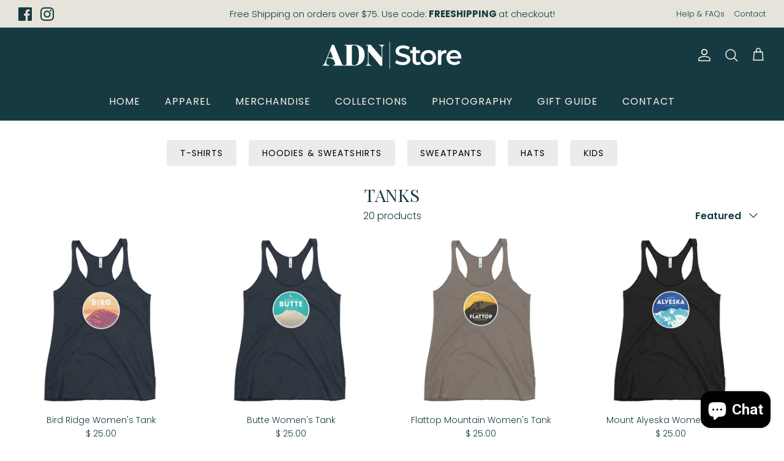

--- FILE ---
content_type: text/html; charset=utf-8
request_url: https://www.adnstore.com/collections/tank-tops
body_size: 41929
content:
<!DOCTYPE html><html lang="en" dir="ltr">
<head>
  <!-- Symmetry 6.0.3 -->

  <title>
    Tanks &ndash; Anchorage Daily News Store
  </title>

  <meta charset="utf-8" />
<meta name="viewport" content="width=device-width,initial-scale=1.0" />
<meta http-equiv="X-UA-Compatible" content="IE=edge">

<link rel="preconnect" href="https://cdn.shopify.com" crossorigin>
<link rel="preconnect" href="https://fonts.shopify.com" crossorigin>
<link rel="preconnect" href="https://monorail-edge.shopifysvc.com"><link rel="preload" as="font" href="//www.adnstore.com/cdn/fonts/poppins/poppins_n4.0ba78fa5af9b0e1a374041b3ceaadf0a43b41362.woff2" type="font/woff2" crossorigin><link rel="preload" as="font" href="//www.adnstore.com/cdn/fonts/poppins/poppins_n4.0ba78fa5af9b0e1a374041b3ceaadf0a43b41362.woff2" type="font/woff2" crossorigin><link rel="preload" as="font" href="//www.adnstore.com/cdn/fonts/playfair_display/playfairdisplay_n4.9980f3e16959dc89137cc1369bfc3ae98af1deb9.woff2" type="font/woff2" crossorigin><link rel="preload" as="font" href="//www.adnstore.com/cdn/fonts/playfair_display/playfairdisplay_n4.9980f3e16959dc89137cc1369bfc3ae98af1deb9.woff2" type="font/woff2" crossorigin><link rel="preload" href="//www.adnstore.com/cdn/shop/t/13/assets/vendor.min.js?v=11589511144441591071685474934" as="script">
<link rel="preload" href="//www.adnstore.com/cdn/shop/t/13/assets/theme.js?v=126718289846110385501686501673" as="script"><link rel="canonical" href="https://www.adnstore.com/collections/tank-tops" />
<style>
    @font-face {
  font-family: Poppins;
  font-weight: 400;
  font-style: normal;
  font-display: fallback;
  src: url("//www.adnstore.com/cdn/fonts/poppins/poppins_n4.0ba78fa5af9b0e1a374041b3ceaadf0a43b41362.woff2") format("woff2"),
       url("//www.adnstore.com/cdn/fonts/poppins/poppins_n4.214741a72ff2596839fc9760ee7a770386cf16ca.woff") format("woff");
}

    @font-face {
  font-family: Poppins;
  font-weight: 700;
  font-style: normal;
  font-display: fallback;
  src: url("//www.adnstore.com/cdn/fonts/poppins/poppins_n7.56758dcf284489feb014a026f3727f2f20a54626.woff2") format("woff2"),
       url("//www.adnstore.com/cdn/fonts/poppins/poppins_n7.f34f55d9b3d3205d2cd6f64955ff4b36f0cfd8da.woff") format("woff");
}

    @font-face {
  font-family: Poppins;
  font-weight: 500;
  font-style: normal;
  font-display: fallback;
  src: url("//www.adnstore.com/cdn/fonts/poppins/poppins_n5.ad5b4b72b59a00358afc706450c864c3c8323842.woff2") format("woff2"),
       url("//www.adnstore.com/cdn/fonts/poppins/poppins_n5.33757fdf985af2d24b32fcd84c9a09224d4b2c39.woff") format("woff");
}

    @font-face {
  font-family: Poppins;
  font-weight: 400;
  font-style: italic;
  font-display: fallback;
  src: url("//www.adnstore.com/cdn/fonts/poppins/poppins_i4.846ad1e22474f856bd6b81ba4585a60799a9f5d2.woff2") format("woff2"),
       url("//www.adnstore.com/cdn/fonts/poppins/poppins_i4.56b43284e8b52fc64c1fd271f289a39e8477e9ec.woff") format("woff");
}

    @font-face {
  font-family: Poppins;
  font-weight: 700;
  font-style: italic;
  font-display: fallback;
  src: url("//www.adnstore.com/cdn/fonts/poppins/poppins_i7.42fd71da11e9d101e1e6c7932199f925f9eea42d.woff2") format("woff2"),
       url("//www.adnstore.com/cdn/fonts/poppins/poppins_i7.ec8499dbd7616004e21155106d13837fff4cf556.woff") format("woff");
}

    @font-face {
  font-family: "Playfair Display";
  font-weight: 400;
  font-style: normal;
  font-display: fallback;
  src: url("//www.adnstore.com/cdn/fonts/playfair_display/playfairdisplay_n4.9980f3e16959dc89137cc1369bfc3ae98af1deb9.woff2") format("woff2"),
       url("//www.adnstore.com/cdn/fonts/playfair_display/playfairdisplay_n4.c562b7c8e5637886a811d2a017f9e023166064ee.woff") format("woff");
}

    @font-face {
  font-family: "Playfair Display";
  font-weight: 400;
  font-style: normal;
  font-display: fallback;
  src: url("//www.adnstore.com/cdn/fonts/playfair_display/playfairdisplay_n4.9980f3e16959dc89137cc1369bfc3ae98af1deb9.woff2") format("woff2"),
       url("//www.adnstore.com/cdn/fonts/playfair_display/playfairdisplay_n4.c562b7c8e5637886a811d2a017f9e023166064ee.woff") format("woff");
}

    @font-face {
  font-family: Poppins;
  font-weight: 400;
  font-style: normal;
  font-display: fallback;
  src: url("//www.adnstore.com/cdn/fonts/poppins/poppins_n4.0ba78fa5af9b0e1a374041b3ceaadf0a43b41362.woff2") format("woff2"),
       url("//www.adnstore.com/cdn/fonts/poppins/poppins_n4.214741a72ff2596839fc9760ee7a770386cf16ca.woff") format("woff");
}

    @font-face {
  font-family: Poppins;
  font-weight: 600;
  font-style: normal;
  font-display: fallback;
  src: url("//www.adnstore.com/cdn/fonts/poppins/poppins_n6.aa29d4918bc243723d56b59572e18228ed0786f6.woff2") format("woff2"),
       url("//www.adnstore.com/cdn/fonts/poppins/poppins_n6.5f815d845fe073750885d5b7e619ee00e8111208.woff") format("woff");
}

  </style>

  <meta property="og:site_name" content="Anchorage Daily News Store">
<meta property="og:url" content="https://www.adnstore.com/collections/tank-tops">
<meta property="og:title" content="Tanks">
<meta property="og:type" content="product.group">
<meta property="og:description" content="Shop our ADN merchandise, calendars, and uniquely Alaskan designs."><meta property="og:image" content="http://www.adnstore.com/cdn/shop/files/ADN_Store_-_OG_Image_ec961b53-65c5-444a-b634-4368e9032016_1200x1200.png?v=1617914212">
  <meta property="og:image:secure_url" content="https://www.adnstore.com/cdn/shop/files/ADN_Store_-_OG_Image_ec961b53-65c5-444a-b634-4368e9032016_1200x1200.png?v=1617914212">
  <meta property="og:image:width" content="2500">
  <meta property="og:image:height" content="1308"><meta name="twitter:card" content="summary_large_image">
<meta name="twitter:title" content="Tanks">
<meta name="twitter:description" content="Shop our ADN merchandise, calendars, and uniquely Alaskan designs.">


  <link href="//www.adnstore.com/cdn/shop/t/13/assets/styles.css?v=182157351397895575171686468353" rel="stylesheet" type="text/css" media="all" />
  <link rel="stylesheet" href="//www.adnstore.com/cdn/shop/t/13/assets/custom.css?v=173434626951929502151686571806" type="text/css"><script>
    window.theme = window.theme || {};
    theme.money_format_with_product_code_preference = "$ {{amount}}";
    theme.money_format_with_cart_code_preference = "$ {{amount}}";
    theme.money_format = "$ {{amount}}";
    theme.strings = {
      previous: "Previous",
      next: "Next",
      addressError: "Error looking up that address",
      addressNoResults: "No results for that address",
      addressQueryLimit: "You have exceeded the Google API usage limit. Consider upgrading to a \u003ca href=\"https:\/\/developers.google.com\/maps\/premium\/usage-limits\"\u003ePremium Plan\u003c\/a\u003e.",
      authError: "There was a problem authenticating your Google Maps API Key.",
      icon_labels_left: "Left",
      icon_labels_right: "Right",
      icon_labels_down: "Down",
      icon_labels_close: "Close",
      icon_labels_plus: "Plus",
      imageSlider: "Image slider",
      cart_terms_confirmation: "You must agree to the terms and conditions before continuing.",
      cart_general_quantity_too_high: "You can only have [QUANTITY] in your cart",
      products_listing_from: "From",
      layout_live_search_see_all: "See all results",
      products_product_add_to_cart: "Add to Cart",
      products_variant_no_stock: "Sold out",
      products_variant_non_existent: "Unavailable",
      products_product_pick_a: "Pick a",
      general_navigation_menu_toggle_aria_label: "Toggle menu",
      general_accessibility_labels_close: "Close",
      products_product_added_to_cart: "Added to cart",
      general_quick_search_pages: "Pages",
      general_quick_search_no_results: "Sorry, we couldn\u0026#39;t find any results",
      collections_general_see_all_subcollections: "See all..."
    };
    theme.routes = {
      cart_url: '/cart',
      cart_add_url: '/cart/add.js',
      cart_update_url: '/cart/update.js',
      predictive_search_url: '/search/suggest'
    };
    theme.settings = {
      cart_type: "drawer",
      after_add_to_cart: "drawer",
      quickbuy_style: "button",
      avoid_orphans: true
    };
    document.documentElement.classList.add('js');
  </script>

  <script src="//www.adnstore.com/cdn/shop/t/13/assets/vendor.min.js?v=11589511144441591071685474934" defer="defer"></script>
  <script src="//www.adnstore.com/cdn/shop/t/13/assets/theme.js?v=126718289846110385501686501673" defer="defer"></script>


  <script>window.performance && window.performance.mark && window.performance.mark('shopify.content_for_header.start');</script><meta name="google-site-verification" content="Xp_8YYPfYRW5qLx4_udCzanTrcQC5se9ojNqS4QMrHU">
<meta name="google-site-verification" content="yi0ylbTuFuAw9ZGPZZ6Sm-oMB03cXibLEQTz3LNI3AE">
<meta id="shopify-digital-wallet" name="shopify-digital-wallet" content="/6042765/digital_wallets/dialog">
<meta name="shopify-checkout-api-token" content="5cf266da1befd66fe883efe7f5273886">
<meta id="in-context-paypal-metadata" data-shop-id="6042765" data-venmo-supported="false" data-environment="production" data-locale="en_US" data-paypal-v4="true" data-currency="USD">
<link rel="alternate" type="application/atom+xml" title="Feed" href="/collections/tank-tops.atom" />
<link rel="alternate" type="application/json+oembed" href="https://www.adnstore.com/collections/tank-tops.oembed">
<script async="async" src="/checkouts/internal/preloads.js?locale=en-US"></script>
<link rel="preconnect" href="https://shop.app" crossorigin="anonymous">
<script async="async" src="https://shop.app/checkouts/internal/preloads.js?locale=en-US&shop_id=6042765" crossorigin="anonymous"></script>
<script id="apple-pay-shop-capabilities" type="application/json">{"shopId":6042765,"countryCode":"US","currencyCode":"USD","merchantCapabilities":["supports3DS"],"merchantId":"gid:\/\/shopify\/Shop\/6042765","merchantName":"Anchorage Daily News Store","requiredBillingContactFields":["postalAddress","email","phone"],"requiredShippingContactFields":["postalAddress","email","phone"],"shippingType":"shipping","supportedNetworks":["visa","masterCard","amex","discover","elo","jcb"],"total":{"type":"pending","label":"Anchorage Daily News Store","amount":"1.00"},"shopifyPaymentsEnabled":true,"supportsSubscriptions":true}</script>
<script id="shopify-features" type="application/json">{"accessToken":"5cf266da1befd66fe883efe7f5273886","betas":["rich-media-storefront-analytics"],"domain":"www.adnstore.com","predictiveSearch":true,"shopId":6042765,"locale":"en"}</script>
<script>var Shopify = Shopify || {};
Shopify.shop = "alaska-dispatch-news.myshopify.com";
Shopify.locale = "en";
Shopify.currency = {"active":"USD","rate":"1.0"};
Shopify.country = "US";
Shopify.theme = {"name":"Symmetry","id":136957821184,"schema_name":"Symmetry","schema_version":"6.0.3","theme_store_id":568,"role":"main"};
Shopify.theme.handle = "null";
Shopify.theme.style = {"id":null,"handle":null};
Shopify.cdnHost = "www.adnstore.com/cdn";
Shopify.routes = Shopify.routes || {};
Shopify.routes.root = "/";</script>
<script type="module">!function(o){(o.Shopify=o.Shopify||{}).modules=!0}(window);</script>
<script>!function(o){function n(){var o=[];function n(){o.push(Array.prototype.slice.apply(arguments))}return n.q=o,n}var t=o.Shopify=o.Shopify||{};t.loadFeatures=n(),t.autoloadFeatures=n()}(window);</script>
<script>
  window.ShopifyPay = window.ShopifyPay || {};
  window.ShopifyPay.apiHost = "shop.app\/pay";
  window.ShopifyPay.redirectState = null;
</script>
<script id="shop-js-analytics" type="application/json">{"pageType":"collection"}</script>
<script defer="defer" async type="module" src="//www.adnstore.com/cdn/shopifycloud/shop-js/modules/v2/client.init-shop-cart-sync_WVOgQShq.en.esm.js"></script>
<script defer="defer" async type="module" src="//www.adnstore.com/cdn/shopifycloud/shop-js/modules/v2/chunk.common_C_13GLB1.esm.js"></script>
<script defer="defer" async type="module" src="//www.adnstore.com/cdn/shopifycloud/shop-js/modules/v2/chunk.modal_CLfMGd0m.esm.js"></script>
<script type="module">
  await import("//www.adnstore.com/cdn/shopifycloud/shop-js/modules/v2/client.init-shop-cart-sync_WVOgQShq.en.esm.js");
await import("//www.adnstore.com/cdn/shopifycloud/shop-js/modules/v2/chunk.common_C_13GLB1.esm.js");
await import("//www.adnstore.com/cdn/shopifycloud/shop-js/modules/v2/chunk.modal_CLfMGd0m.esm.js");

  window.Shopify.SignInWithShop?.initShopCartSync?.({"fedCMEnabled":true,"windoidEnabled":true});

</script>
<script>
  window.Shopify = window.Shopify || {};
  if (!window.Shopify.featureAssets) window.Shopify.featureAssets = {};
  window.Shopify.featureAssets['shop-js'] = {"shop-cart-sync":["modules/v2/client.shop-cart-sync_DuR37GeY.en.esm.js","modules/v2/chunk.common_C_13GLB1.esm.js","modules/v2/chunk.modal_CLfMGd0m.esm.js"],"init-fed-cm":["modules/v2/client.init-fed-cm_BucUoe6W.en.esm.js","modules/v2/chunk.common_C_13GLB1.esm.js","modules/v2/chunk.modal_CLfMGd0m.esm.js"],"shop-toast-manager":["modules/v2/client.shop-toast-manager_B0JfrpKj.en.esm.js","modules/v2/chunk.common_C_13GLB1.esm.js","modules/v2/chunk.modal_CLfMGd0m.esm.js"],"init-shop-cart-sync":["modules/v2/client.init-shop-cart-sync_WVOgQShq.en.esm.js","modules/v2/chunk.common_C_13GLB1.esm.js","modules/v2/chunk.modal_CLfMGd0m.esm.js"],"shop-button":["modules/v2/client.shop-button_B_U3bv27.en.esm.js","modules/v2/chunk.common_C_13GLB1.esm.js","modules/v2/chunk.modal_CLfMGd0m.esm.js"],"init-windoid":["modules/v2/client.init-windoid_DuP9q_di.en.esm.js","modules/v2/chunk.common_C_13GLB1.esm.js","modules/v2/chunk.modal_CLfMGd0m.esm.js"],"shop-cash-offers":["modules/v2/client.shop-cash-offers_BmULhtno.en.esm.js","modules/v2/chunk.common_C_13GLB1.esm.js","modules/v2/chunk.modal_CLfMGd0m.esm.js"],"pay-button":["modules/v2/client.pay-button_CrPSEbOK.en.esm.js","modules/v2/chunk.common_C_13GLB1.esm.js","modules/v2/chunk.modal_CLfMGd0m.esm.js"],"init-customer-accounts":["modules/v2/client.init-customer-accounts_jNk9cPYQ.en.esm.js","modules/v2/client.shop-login-button_DJ5ldayH.en.esm.js","modules/v2/chunk.common_C_13GLB1.esm.js","modules/v2/chunk.modal_CLfMGd0m.esm.js"],"avatar":["modules/v2/client.avatar_BTnouDA3.en.esm.js"],"checkout-modal":["modules/v2/client.checkout-modal_pBPyh9w8.en.esm.js","modules/v2/chunk.common_C_13GLB1.esm.js","modules/v2/chunk.modal_CLfMGd0m.esm.js"],"init-shop-for-new-customer-accounts":["modules/v2/client.init-shop-for-new-customer-accounts_BUoCy7a5.en.esm.js","modules/v2/client.shop-login-button_DJ5ldayH.en.esm.js","modules/v2/chunk.common_C_13GLB1.esm.js","modules/v2/chunk.modal_CLfMGd0m.esm.js"],"init-customer-accounts-sign-up":["modules/v2/client.init-customer-accounts-sign-up_CnczCz9H.en.esm.js","modules/v2/client.shop-login-button_DJ5ldayH.en.esm.js","modules/v2/chunk.common_C_13GLB1.esm.js","modules/v2/chunk.modal_CLfMGd0m.esm.js"],"init-shop-email-lookup-coordinator":["modules/v2/client.init-shop-email-lookup-coordinator_CzjY5t9o.en.esm.js","modules/v2/chunk.common_C_13GLB1.esm.js","modules/v2/chunk.modal_CLfMGd0m.esm.js"],"shop-follow-button":["modules/v2/client.shop-follow-button_CsYC63q7.en.esm.js","modules/v2/chunk.common_C_13GLB1.esm.js","modules/v2/chunk.modal_CLfMGd0m.esm.js"],"shop-login-button":["modules/v2/client.shop-login-button_DJ5ldayH.en.esm.js","modules/v2/chunk.common_C_13GLB1.esm.js","modules/v2/chunk.modal_CLfMGd0m.esm.js"],"shop-login":["modules/v2/client.shop-login_B9ccPdmx.en.esm.js","modules/v2/chunk.common_C_13GLB1.esm.js","modules/v2/chunk.modal_CLfMGd0m.esm.js"],"lead-capture":["modules/v2/client.lead-capture_D0K_KgYb.en.esm.js","modules/v2/chunk.common_C_13GLB1.esm.js","modules/v2/chunk.modal_CLfMGd0m.esm.js"],"payment-terms":["modules/v2/client.payment-terms_BWmiNN46.en.esm.js","modules/v2/chunk.common_C_13GLB1.esm.js","modules/v2/chunk.modal_CLfMGd0m.esm.js"]};
</script>
<script>(function() {
  var isLoaded = false;
  function asyncLoad() {
    if (isLoaded) return;
    isLoaded = true;
    var urls = ["https:\/\/cdn1.stamped.io\/files\/widget.min.js?shop=alaska-dispatch-news.myshopify.com","\/\/cdn.shopify.com\/proxy\/bdc40095662caa07655da7c21028eaa3f9e310c47d70ccf9ba9f0ce32a5693bf\/adn600.activehosted.com\/js\/site-tracking.php?shop=alaska-dispatch-news.myshopify.com\u0026sp-cache-control=cHVibGljLCBtYXgtYWdlPTkwMA","\/\/cdn.shopify.com\/proxy\/cb5572581abd31eb30a41c310f61f07d623be77d88c90b4300a652e9f393faaa\/static.cdn.printful.com\/static\/js\/external\/shopify-product-customizer.js?v=0.28\u0026shop=alaska-dispatch-news.myshopify.com\u0026sp-cache-control=cHVibGljLCBtYXgtYWdlPTkwMA","https:\/\/cdnig.addons.business\/embed\/cloud\/alaska-dispatch-news\/cziframeagent.js?v=212104101107\u0026token=oLfZ233003Ti3ib1\u0026shop=alaska-dispatch-news.myshopify.com","\/\/cdn.shopify.com\/proxy\/bdc40095662caa07655da7c21028eaa3f9e310c47d70ccf9ba9f0ce32a5693bf\/adn600.activehosted.com\/js\/site-tracking.php?shop=alaska-dispatch-news.myshopify.com\u0026sp-cache-control=cHVibGljLCBtYXgtYWdlPTkwMA","\/\/cdn.shopify.com\/proxy\/bdc40095662caa07655da7c21028eaa3f9e310c47d70ccf9ba9f0ce32a5693bf\/adn600.activehosted.com\/js\/site-tracking.php?shop=alaska-dispatch-news.myshopify.com\u0026sp-cache-control=cHVibGljLCBtYXgtYWdlPTkwMA","\/\/cdn.shopify.com\/proxy\/bdc40095662caa07655da7c21028eaa3f9e310c47d70ccf9ba9f0ce32a5693bf\/adn600.activehosted.com\/js\/site-tracking.php?shop=alaska-dispatch-news.myshopify.com\u0026sp-cache-control=cHVibGljLCBtYXgtYWdlPTkwMA","\/\/cdn.shopify.com\/proxy\/bdc40095662caa07655da7c21028eaa3f9e310c47d70ccf9ba9f0ce32a5693bf\/adn600.activehosted.com\/js\/site-tracking.php?shop=alaska-dispatch-news.myshopify.com\u0026sp-cache-control=cHVibGljLCBtYXgtYWdlPTkwMA","https:\/\/cdn.autoketing.org\/sdk-cdn\/popup-fullsize\/dist\/popup-fullsize-embed.js?t=1741139194562028566\u0026shop=alaska-dispatch-news.myshopify.com","https:\/\/omnisnippet1.com\/platforms\/shopify.js?source=scriptTag\u0026v=2025-05-15T12\u0026shop=alaska-dispatch-news.myshopify.com"];
    for (var i = 0; i < urls.length; i++) {
      var s = document.createElement('script');
      s.type = 'text/javascript';
      s.async = true;
      s.src = urls[i];
      var x = document.getElementsByTagName('script')[0];
      x.parentNode.insertBefore(s, x);
    }
  };
  if(window.attachEvent) {
    window.attachEvent('onload', asyncLoad);
  } else {
    window.addEventListener('load', asyncLoad, false);
  }
})();</script>
<script id="__st">var __st={"a":6042765,"offset":-32400,"reqid":"c921f275-adfc-45ce-9659-a6ade7854f06-1769628361","pageurl":"www.adnstore.com\/collections\/tank-tops","u":"ed1a6680334a","p":"collection","rtyp":"collection","rid":261271126095};</script>
<script>window.ShopifyPaypalV4VisibilityTracking = true;</script>
<script id="captcha-bootstrap">!function(){'use strict';const t='contact',e='account',n='new_comment',o=[[t,t],['blogs',n],['comments',n],[t,'customer']],c=[[e,'customer_login'],[e,'guest_login'],[e,'recover_customer_password'],[e,'create_customer']],r=t=>t.map((([t,e])=>`form[action*='/${t}']:not([data-nocaptcha='true']) input[name='form_type'][value='${e}']`)).join(','),a=t=>()=>t?[...document.querySelectorAll(t)].map((t=>t.form)):[];function s(){const t=[...o],e=r(t);return a(e)}const i='password',u='form_key',d=['recaptcha-v3-token','g-recaptcha-response','h-captcha-response',i],f=()=>{try{return window.sessionStorage}catch{return}},m='__shopify_v',_=t=>t.elements[u];function p(t,e,n=!1){try{const o=window.sessionStorage,c=JSON.parse(o.getItem(e)),{data:r}=function(t){const{data:e,action:n}=t;return t[m]||n?{data:e,action:n}:{data:t,action:n}}(c);for(const[e,n]of Object.entries(r))t.elements[e]&&(t.elements[e].value=n);n&&o.removeItem(e)}catch(o){console.error('form repopulation failed',{error:o})}}const l='form_type',E='cptcha';function T(t){t.dataset[E]=!0}const w=window,h=w.document,L='Shopify',v='ce_forms',y='captcha';let A=!1;((t,e)=>{const n=(g='f06e6c50-85a8-45c8-87d0-21a2b65856fe',I='https://cdn.shopify.com/shopifycloud/storefront-forms-hcaptcha/ce_storefront_forms_captcha_hcaptcha.v1.5.2.iife.js',D={infoText:'Protected by hCaptcha',privacyText:'Privacy',termsText:'Terms'},(t,e,n)=>{const o=w[L][v],c=o.bindForm;if(c)return c(t,g,e,D).then(n);var r;o.q.push([[t,g,e,D],n]),r=I,A||(h.body.append(Object.assign(h.createElement('script'),{id:'captcha-provider',async:!0,src:r})),A=!0)});var g,I,D;w[L]=w[L]||{},w[L][v]=w[L][v]||{},w[L][v].q=[],w[L][y]=w[L][y]||{},w[L][y].protect=function(t,e){n(t,void 0,e),T(t)},Object.freeze(w[L][y]),function(t,e,n,w,h,L){const[v,y,A,g]=function(t,e,n){const i=e?o:[],u=t?c:[],d=[...i,...u],f=r(d),m=r(i),_=r(d.filter((([t,e])=>n.includes(e))));return[a(f),a(m),a(_),s()]}(w,h,L),I=t=>{const e=t.target;return e instanceof HTMLFormElement?e:e&&e.form},D=t=>v().includes(t);t.addEventListener('submit',(t=>{const e=I(t);if(!e)return;const n=D(e)&&!e.dataset.hcaptchaBound&&!e.dataset.recaptchaBound,o=_(e),c=g().includes(e)&&(!o||!o.value);(n||c)&&t.preventDefault(),c&&!n&&(function(t){try{if(!f())return;!function(t){const e=f();if(!e)return;const n=_(t);if(!n)return;const o=n.value;o&&e.removeItem(o)}(t);const e=Array.from(Array(32),(()=>Math.random().toString(36)[2])).join('');!function(t,e){_(t)||t.append(Object.assign(document.createElement('input'),{type:'hidden',name:u})),t.elements[u].value=e}(t,e),function(t,e){const n=f();if(!n)return;const o=[...t.querySelectorAll(`input[type='${i}']`)].map((({name:t})=>t)),c=[...d,...o],r={};for(const[a,s]of new FormData(t).entries())c.includes(a)||(r[a]=s);n.setItem(e,JSON.stringify({[m]:1,action:t.action,data:r}))}(t,e)}catch(e){console.error('failed to persist form',e)}}(e),e.submit())}));const S=(t,e)=>{t&&!t.dataset[E]&&(n(t,e.some((e=>e===t))),T(t))};for(const o of['focusin','change'])t.addEventListener(o,(t=>{const e=I(t);D(e)&&S(e,y())}));const B=e.get('form_key'),M=e.get(l),P=B&&M;t.addEventListener('DOMContentLoaded',(()=>{const t=y();if(P)for(const e of t)e.elements[l].value===M&&p(e,B);[...new Set([...A(),...v().filter((t=>'true'===t.dataset.shopifyCaptcha))])].forEach((e=>S(e,t)))}))}(h,new URLSearchParams(w.location.search),n,t,e,['guest_login'])})(!0,!0)}();</script>
<script integrity="sha256-4kQ18oKyAcykRKYeNunJcIwy7WH5gtpwJnB7kiuLZ1E=" data-source-attribution="shopify.loadfeatures" defer="defer" src="//www.adnstore.com/cdn/shopifycloud/storefront/assets/storefront/load_feature-a0a9edcb.js" crossorigin="anonymous"></script>
<script crossorigin="anonymous" defer="defer" src="//www.adnstore.com/cdn/shopifycloud/storefront/assets/shopify_pay/storefront-65b4c6d7.js?v=20250812"></script>
<script data-source-attribution="shopify.dynamic_checkout.dynamic.init">var Shopify=Shopify||{};Shopify.PaymentButton=Shopify.PaymentButton||{isStorefrontPortableWallets:!0,init:function(){window.Shopify.PaymentButton.init=function(){};var t=document.createElement("script");t.src="https://www.adnstore.com/cdn/shopifycloud/portable-wallets/latest/portable-wallets.en.js",t.type="module",document.head.appendChild(t)}};
</script>
<script data-source-attribution="shopify.dynamic_checkout.buyer_consent">
  function portableWalletsHideBuyerConsent(e){var t=document.getElementById("shopify-buyer-consent"),n=document.getElementById("shopify-subscription-policy-button");t&&n&&(t.classList.add("hidden"),t.setAttribute("aria-hidden","true"),n.removeEventListener("click",e))}function portableWalletsShowBuyerConsent(e){var t=document.getElementById("shopify-buyer-consent"),n=document.getElementById("shopify-subscription-policy-button");t&&n&&(t.classList.remove("hidden"),t.removeAttribute("aria-hidden"),n.addEventListener("click",e))}window.Shopify?.PaymentButton&&(window.Shopify.PaymentButton.hideBuyerConsent=portableWalletsHideBuyerConsent,window.Shopify.PaymentButton.showBuyerConsent=portableWalletsShowBuyerConsent);
</script>
<script data-source-attribution="shopify.dynamic_checkout.cart.bootstrap">document.addEventListener("DOMContentLoaded",(function(){function t(){return document.querySelector("shopify-accelerated-checkout-cart, shopify-accelerated-checkout")}if(t())Shopify.PaymentButton.init();else{new MutationObserver((function(e,n){t()&&(Shopify.PaymentButton.init(),n.disconnect())})).observe(document.body,{childList:!0,subtree:!0})}}));
</script>
<script id='scb4127' type='text/javascript' async='' src='https://www.adnstore.com/cdn/shopifycloud/privacy-banner/storefront-banner.js'></script><link id="shopify-accelerated-checkout-styles" rel="stylesheet" media="screen" href="https://www.adnstore.com/cdn/shopifycloud/portable-wallets/latest/accelerated-checkout-backwards-compat.css" crossorigin="anonymous">
<style id="shopify-accelerated-checkout-cart">
        #shopify-buyer-consent {
  margin-top: 1em;
  display: inline-block;
  width: 100%;
}

#shopify-buyer-consent.hidden {
  display: none;
}

#shopify-subscription-policy-button {
  background: none;
  border: none;
  padding: 0;
  text-decoration: underline;
  font-size: inherit;
  cursor: pointer;
}

#shopify-subscription-policy-button::before {
  box-shadow: none;
}

      </style>

<script>window.performance && window.performance.mark && window.performance.mark('shopify.content_for_header.end');</script>

  
<!-- BEGIN app block: shopify://apps/1clickpopup/blocks/main/233742b9-16cb-4f75-9de7-3fe92c29fdff --><script>
  window.OneClickPopup = {}
  
</script>
<script src="https://cdn.shopify.com/extensions/019bbba0-a286-78cc-87d6-1c77a3a0112a/1click-popup-51/assets/1click-popup-snippet.js" async></script>


<!-- END app block --><script src="https://cdn.shopify.com/extensions/e8878072-2f6b-4e89-8082-94b04320908d/inbox-1254/assets/inbox-chat-loader.js" type="text/javascript" defer="defer"></script>
<link href="https://monorail-edge.shopifysvc.com" rel="dns-prefetch">
<script>(function(){if ("sendBeacon" in navigator && "performance" in window) {try {var session_token_from_headers = performance.getEntriesByType('navigation')[0].serverTiming.find(x => x.name == '_s').description;} catch {var session_token_from_headers = undefined;}var session_cookie_matches = document.cookie.match(/_shopify_s=([^;]*)/);var session_token_from_cookie = session_cookie_matches && session_cookie_matches.length === 2 ? session_cookie_matches[1] : "";var session_token = session_token_from_headers || session_token_from_cookie || "";function handle_abandonment_event(e) {var entries = performance.getEntries().filter(function(entry) {return /monorail-edge.shopifysvc.com/.test(entry.name);});if (!window.abandonment_tracked && entries.length === 0) {window.abandonment_tracked = true;var currentMs = Date.now();var navigation_start = performance.timing.navigationStart;var payload = {shop_id: 6042765,url: window.location.href,navigation_start,duration: currentMs - navigation_start,session_token,page_type: "collection"};window.navigator.sendBeacon("https://monorail-edge.shopifysvc.com/v1/produce", JSON.stringify({schema_id: "online_store_buyer_site_abandonment/1.1",payload: payload,metadata: {event_created_at_ms: currentMs,event_sent_at_ms: currentMs}}));}}window.addEventListener('pagehide', handle_abandonment_event);}}());</script>
<script id="web-pixels-manager-setup">(function e(e,d,r,n,o){if(void 0===o&&(o={}),!Boolean(null===(a=null===(i=window.Shopify)||void 0===i?void 0:i.analytics)||void 0===a?void 0:a.replayQueue)){var i,a;window.Shopify=window.Shopify||{};var t=window.Shopify;t.analytics=t.analytics||{};var s=t.analytics;s.replayQueue=[],s.publish=function(e,d,r){return s.replayQueue.push([e,d,r]),!0};try{self.performance.mark("wpm:start")}catch(e){}var l=function(){var e={modern:/Edge?\/(1{2}[4-9]|1[2-9]\d|[2-9]\d{2}|\d{4,})\.\d+(\.\d+|)|Firefox\/(1{2}[4-9]|1[2-9]\d|[2-9]\d{2}|\d{4,})\.\d+(\.\d+|)|Chrom(ium|e)\/(9{2}|\d{3,})\.\d+(\.\d+|)|(Maci|X1{2}).+ Version\/(15\.\d+|(1[6-9]|[2-9]\d|\d{3,})\.\d+)([,.]\d+|)( \(\w+\)|)( Mobile\/\w+|) Safari\/|Chrome.+OPR\/(9{2}|\d{3,})\.\d+\.\d+|(CPU[ +]OS|iPhone[ +]OS|CPU[ +]iPhone|CPU IPhone OS|CPU iPad OS)[ +]+(15[._]\d+|(1[6-9]|[2-9]\d|\d{3,})[._]\d+)([._]\d+|)|Android:?[ /-](13[3-9]|1[4-9]\d|[2-9]\d{2}|\d{4,})(\.\d+|)(\.\d+|)|Android.+Firefox\/(13[5-9]|1[4-9]\d|[2-9]\d{2}|\d{4,})\.\d+(\.\d+|)|Android.+Chrom(ium|e)\/(13[3-9]|1[4-9]\d|[2-9]\d{2}|\d{4,})\.\d+(\.\d+|)|SamsungBrowser\/([2-9]\d|\d{3,})\.\d+/,legacy:/Edge?\/(1[6-9]|[2-9]\d|\d{3,})\.\d+(\.\d+|)|Firefox\/(5[4-9]|[6-9]\d|\d{3,})\.\d+(\.\d+|)|Chrom(ium|e)\/(5[1-9]|[6-9]\d|\d{3,})\.\d+(\.\d+|)([\d.]+$|.*Safari\/(?![\d.]+ Edge\/[\d.]+$))|(Maci|X1{2}).+ Version\/(10\.\d+|(1[1-9]|[2-9]\d|\d{3,})\.\d+)([,.]\d+|)( \(\w+\)|)( Mobile\/\w+|) Safari\/|Chrome.+OPR\/(3[89]|[4-9]\d|\d{3,})\.\d+\.\d+|(CPU[ +]OS|iPhone[ +]OS|CPU[ +]iPhone|CPU IPhone OS|CPU iPad OS)[ +]+(10[._]\d+|(1[1-9]|[2-9]\d|\d{3,})[._]\d+)([._]\d+|)|Android:?[ /-](13[3-9]|1[4-9]\d|[2-9]\d{2}|\d{4,})(\.\d+|)(\.\d+|)|Mobile Safari.+OPR\/([89]\d|\d{3,})\.\d+\.\d+|Android.+Firefox\/(13[5-9]|1[4-9]\d|[2-9]\d{2}|\d{4,})\.\d+(\.\d+|)|Android.+Chrom(ium|e)\/(13[3-9]|1[4-9]\d|[2-9]\d{2}|\d{4,})\.\d+(\.\d+|)|Android.+(UC? ?Browser|UCWEB|U3)[ /]?(15\.([5-9]|\d{2,})|(1[6-9]|[2-9]\d|\d{3,})\.\d+)\.\d+|SamsungBrowser\/(5\.\d+|([6-9]|\d{2,})\.\d+)|Android.+MQ{2}Browser\/(14(\.(9|\d{2,})|)|(1[5-9]|[2-9]\d|\d{3,})(\.\d+|))(\.\d+|)|K[Aa][Ii]OS\/(3\.\d+|([4-9]|\d{2,})\.\d+)(\.\d+|)/},d=e.modern,r=e.legacy,n=navigator.userAgent;return n.match(d)?"modern":n.match(r)?"legacy":"unknown"}(),u="modern"===l?"modern":"legacy",c=(null!=n?n:{modern:"",legacy:""})[u],f=function(e){return[e.baseUrl,"/wpm","/b",e.hashVersion,"modern"===e.buildTarget?"m":"l",".js"].join("")}({baseUrl:d,hashVersion:r,buildTarget:u}),m=function(e){var d=e.version,r=e.bundleTarget,n=e.surface,o=e.pageUrl,i=e.monorailEndpoint;return{emit:function(e){var a=e.status,t=e.errorMsg,s=(new Date).getTime(),l=JSON.stringify({metadata:{event_sent_at_ms:s},events:[{schema_id:"web_pixels_manager_load/3.1",payload:{version:d,bundle_target:r,page_url:o,status:a,surface:n,error_msg:t},metadata:{event_created_at_ms:s}}]});if(!i)return console&&console.warn&&console.warn("[Web Pixels Manager] No Monorail endpoint provided, skipping logging."),!1;try{return self.navigator.sendBeacon.bind(self.navigator)(i,l)}catch(e){}var u=new XMLHttpRequest;try{return u.open("POST",i,!0),u.setRequestHeader("Content-Type","text/plain"),u.send(l),!0}catch(e){return console&&console.warn&&console.warn("[Web Pixels Manager] Got an unhandled error while logging to Monorail."),!1}}}}({version:r,bundleTarget:l,surface:e.surface,pageUrl:self.location.href,monorailEndpoint:e.monorailEndpoint});try{o.browserTarget=l,function(e){var d=e.src,r=e.async,n=void 0===r||r,o=e.onload,i=e.onerror,a=e.sri,t=e.scriptDataAttributes,s=void 0===t?{}:t,l=document.createElement("script"),u=document.querySelector("head"),c=document.querySelector("body");if(l.async=n,l.src=d,a&&(l.integrity=a,l.crossOrigin="anonymous"),s)for(var f in s)if(Object.prototype.hasOwnProperty.call(s,f))try{l.dataset[f]=s[f]}catch(e){}if(o&&l.addEventListener("load",o),i&&l.addEventListener("error",i),u)u.appendChild(l);else{if(!c)throw new Error("Did not find a head or body element to append the script");c.appendChild(l)}}({src:f,async:!0,onload:function(){if(!function(){var e,d;return Boolean(null===(d=null===(e=window.Shopify)||void 0===e?void 0:e.analytics)||void 0===d?void 0:d.initialized)}()){var d=window.webPixelsManager.init(e)||void 0;if(d){var r=window.Shopify.analytics;r.replayQueue.forEach((function(e){var r=e[0],n=e[1],o=e[2];d.publishCustomEvent(r,n,o)})),r.replayQueue=[],r.publish=d.publishCustomEvent,r.visitor=d.visitor,r.initialized=!0}}},onerror:function(){return m.emit({status:"failed",errorMsg:"".concat(f," has failed to load")})},sri:function(e){var d=/^sha384-[A-Za-z0-9+/=]+$/;return"string"==typeof e&&d.test(e)}(c)?c:"",scriptDataAttributes:o}),m.emit({status:"loading"})}catch(e){m.emit({status:"failed",errorMsg:(null==e?void 0:e.message)||"Unknown error"})}}})({shopId: 6042765,storefrontBaseUrl: "https://www.adnstore.com",extensionsBaseUrl: "https://extensions.shopifycdn.com/cdn/shopifycloud/web-pixels-manager",monorailEndpoint: "https://monorail-edge.shopifysvc.com/unstable/produce_batch",surface: "storefront-renderer",enabledBetaFlags: ["2dca8a86"],webPixelsConfigList: [{"id":"1670316288","configuration":"{\"shopifyDomain\":\"alaska-dispatch-news.myshopify.com\"}","eventPayloadVersion":"v1","runtimeContext":"STRICT","scriptVersion":"1dd80183ec586df078419d82cb462921","type":"APP","apiClientId":4546651,"privacyPurposes":["ANALYTICS","MARKETING","SALE_OF_DATA"],"dataSharingAdjustments":{"protectedCustomerApprovalScopes":["read_customer_email","read_customer_name","read_customer_personal_data","read_customer_phone"]}},{"id":"453968128","configuration":"{\"config\":\"{\\\"pixel_id\\\":\\\"G-C97YTJBWXL\\\",\\\"gtag_events\\\":[{\\\"type\\\":\\\"purchase\\\",\\\"action_label\\\":\\\"G-C97YTJBWXL\\\"},{\\\"type\\\":\\\"page_view\\\",\\\"action_label\\\":\\\"G-C97YTJBWXL\\\"},{\\\"type\\\":\\\"view_item\\\",\\\"action_label\\\":\\\"G-C97YTJBWXL\\\"},{\\\"type\\\":\\\"search\\\",\\\"action_label\\\":\\\"G-C97YTJBWXL\\\"},{\\\"type\\\":\\\"add_to_cart\\\",\\\"action_label\\\":\\\"G-C97YTJBWXL\\\"},{\\\"type\\\":\\\"begin_checkout\\\",\\\"action_label\\\":\\\"G-C97YTJBWXL\\\"},{\\\"type\\\":\\\"add_payment_info\\\",\\\"action_label\\\":\\\"G-C97YTJBWXL\\\"}],\\\"enable_monitoring_mode\\\":false}\"}","eventPayloadVersion":"v1","runtimeContext":"OPEN","scriptVersion":"b2a88bafab3e21179ed38636efcd8a93","type":"APP","apiClientId":1780363,"privacyPurposes":[],"dataSharingAdjustments":{"protectedCustomerApprovalScopes":["read_customer_address","read_customer_email","read_customer_name","read_customer_personal_data","read_customer_phone"]}},{"id":"156139776","configuration":"{\"apiURL\":\"https:\/\/api.omnisend.com\",\"appURL\":\"https:\/\/app.omnisend.com\",\"brandID\":\"606f619e99f0b76f04f9c379\",\"trackingURL\":\"https:\/\/wt.omnisendlink.com\"}","eventPayloadVersion":"v1","runtimeContext":"STRICT","scriptVersion":"aa9feb15e63a302383aa48b053211bbb","type":"APP","apiClientId":186001,"privacyPurposes":["ANALYTICS","MARKETING","SALE_OF_DATA"],"dataSharingAdjustments":{"protectedCustomerApprovalScopes":["read_customer_address","read_customer_email","read_customer_name","read_customer_personal_data","read_customer_phone"]}},{"id":"61931776","configuration":"{\"storeIdentity\":\"alaska-dispatch-news.myshopify.com\",\"baseURL\":\"https:\\\/\\\/api.printful.com\\\/shopify-pixels\"}","eventPayloadVersion":"v1","runtimeContext":"STRICT","scriptVersion":"74f275712857ab41bea9d998dcb2f9da","type":"APP","apiClientId":156624,"privacyPurposes":["ANALYTICS","MARKETING","SALE_OF_DATA"],"dataSharingAdjustments":{"protectedCustomerApprovalScopes":["read_customer_address","read_customer_email","read_customer_name","read_customer_personal_data","read_customer_phone"]}},{"id":"shopify-app-pixel","configuration":"{}","eventPayloadVersion":"v1","runtimeContext":"STRICT","scriptVersion":"0450","apiClientId":"shopify-pixel","type":"APP","privacyPurposes":["ANALYTICS","MARKETING"]},{"id":"shopify-custom-pixel","eventPayloadVersion":"v1","runtimeContext":"LAX","scriptVersion":"0450","apiClientId":"shopify-pixel","type":"CUSTOM","privacyPurposes":["ANALYTICS","MARKETING"]}],isMerchantRequest: false,initData: {"shop":{"name":"Anchorage Daily News Store","paymentSettings":{"currencyCode":"USD"},"myshopifyDomain":"alaska-dispatch-news.myshopify.com","countryCode":"US","storefrontUrl":"https:\/\/www.adnstore.com"},"customer":null,"cart":null,"checkout":null,"productVariants":[],"purchasingCompany":null},},"https://www.adnstore.com/cdn","fcfee988w5aeb613cpc8e4bc33m6693e112",{"modern":"","legacy":""},{"shopId":"6042765","storefrontBaseUrl":"https:\/\/www.adnstore.com","extensionBaseUrl":"https:\/\/extensions.shopifycdn.com\/cdn\/shopifycloud\/web-pixels-manager","surface":"storefront-renderer","enabledBetaFlags":"[\"2dca8a86\"]","isMerchantRequest":"false","hashVersion":"fcfee988w5aeb613cpc8e4bc33m6693e112","publish":"custom","events":"[[\"page_viewed\",{}],[\"collection_viewed\",{\"collection\":{\"id\":\"261271126095\",\"title\":\"Tanks\",\"productVariants\":[{\"price\":{\"amount\":25.0,\"currencyCode\":\"USD\"},\"product\":{\"title\":\"Bird Ridge Women's Tank\",\"vendor\":\"Anchorage Daily News Store\",\"id\":\"6571010326607\",\"untranslatedTitle\":\"Bird Ridge Women's Tank\",\"url\":\"\/products\/bird-ridge-womens-tank\",\"type\":\"\"},\"id\":\"39388557017167\",\"image\":{\"src\":\"\/\/www.adnstore.com\/cdn\/shop\/products\/womens-racerback-tank-top-vintage-navy-front-63a4a6d32ca55.jpg?v=1671735015\"},\"sku\":\"7264975_6656\",\"title\":\"Vintage Navy \/ XS\",\"untranslatedTitle\":\"Vintage Navy \/ XS\"},{\"price\":{\"amount\":25.0,\"currencyCode\":\"USD\"},\"product\":{\"title\":\"Butte Women's Tank\",\"vendor\":\"Anchorage Daily News Store\",\"id\":\"6567385333839\",\"untranslatedTitle\":\"Butte Women's Tank\",\"url\":\"\/products\/butte-womens-tank\",\"type\":\"Tank Top\"},\"id\":\"39367085686863\",\"image\":{\"src\":\"\/\/www.adnstore.com\/cdn\/shop\/products\/womens-racerback-tank-top-vintage-navy-front-63a4a72b0299a.jpg?v=1679339017\"},\"sku\":\"2371718_6656\",\"title\":\"Vintage Navy \/ XS\",\"untranslatedTitle\":\"Vintage Navy \/ XS\"},{\"price\":{\"amount\":25.0,\"currencyCode\":\"USD\"},\"product\":{\"title\":\"Flattop Mountain Women's Tank\",\"vendor\":\"Anchorage Daily News Store\",\"id\":\"6567382941775\",\"untranslatedTitle\":\"Flattop Mountain Women's Tank\",\"url\":\"\/products\/flattop-mountain-womens-tank\",\"type\":\"Tank Top\"},\"id\":\"39367074218063\",\"image\":{\"src\":\"\/\/www.adnstore.com\/cdn\/shop\/products\/womens-racerback-tank-top-vintage-black-front-63a4a7deaf12e.jpg?v=1679420026\"},\"sku\":\"5037775_6651\",\"title\":\"Vintage Black \/ XS\",\"untranslatedTitle\":\"Vintage Black \/ XS\"},{\"price\":{\"amount\":25.0,\"currencyCode\":\"USD\"},\"product\":{\"title\":\"Mount Alyeska Women's Tank\",\"vendor\":\"Anchorage Daily News Store\",\"id\":\"7850888331520\",\"untranslatedTitle\":\"Mount Alyeska Women's Tank\",\"url\":\"\/products\/mount-alyeska-tank\",\"type\":\"\"},\"id\":\"43016177647872\",\"image\":{\"src\":\"\/\/www.adnstore.com\/cdn\/shop\/products\/womens-racerback-tank-top-vintage-black-front-63a49e609d1cb.jpg?v=1671732857\"},\"sku\":\"8256311_6651\",\"title\":\"Vintage Black \/ XS\",\"untranslatedTitle\":\"Vintage Black \/ XS\"},{\"price\":{\"amount\":25.0,\"currencyCode\":\"USD\"},\"product\":{\"title\":\"Mount Baldy Women's Tank\",\"vendor\":\"Anchorage Daily News Store\",\"id\":\"6567378288719\",\"untranslatedTitle\":\"Mount Baldy Women's Tank\",\"url\":\"\/products\/mount-baldy-womens-tank\",\"type\":\"Tank Top\"},\"id\":\"39367047184463\",\"image\":{\"src\":\"\/\/www.adnstore.com\/cdn\/shop\/products\/womens-racerback-tank-top-vintage-navy-front-63a4a9e7ec49d.jpg?v=1671735802\"},\"sku\":\"3458499_6656\",\"title\":\"Vintage Navy \/ XS\",\"untranslatedTitle\":\"Vintage Navy \/ XS\"},{\"price\":{\"amount\":25.0,\"currencyCode\":\"USD\"},\"product\":{\"title\":\"Wolverine Peak Women's Tank\",\"vendor\":\"Anchorage Daily News Store\",\"id\":\"6567381303375\",\"untranslatedTitle\":\"Wolverine Peak Women's Tank\",\"url\":\"\/products\/wolverine-peak-womens-tank\",\"type\":\"Tank Top\"},\"id\":\"39367061766223\",\"image\":{\"src\":\"\/\/www.adnstore.com\/cdn\/shop\/products\/womens-racerback-tank-top-vintage-navy-front-63a4a8aaef141.jpg?v=1679420037\"},\"sku\":\"9704533_6656\",\"title\":\"Vintage Navy \/ XS\",\"untranslatedTitle\":\"Vintage Navy \/ XS\"},{\"price\":{\"amount\":25.0,\"currencyCode\":\"USD\"},\"product\":{\"title\":\"Alaska Wildflowers - Tundra Rose Tank\",\"vendor\":\"Anchorage Daily News Store\",\"id\":\"7846153650432\",\"untranslatedTitle\":\"Alaska Wildflowers - Tundra Rose Tank\",\"url\":\"\/products\/tundra-rose-tank\",\"type\":\"\"},\"id\":\"43005094101248\",\"image\":{\"src\":\"\/\/www.adnstore.com\/cdn\/shop\/products\/womens-racerback-tank-top-heather-white-front-63a4a2e796997.jpg?v=1671733995\"},\"sku\":\"5085551_6621\",\"title\":\"XS\",\"untranslatedTitle\":\"XS\"},{\"price\":{\"amount\":25.0,\"currencyCode\":\"USD\"},\"product\":{\"title\":\"Alaska Wildflowers - Salmonberry Tank\",\"vendor\":\"Anchorage Daily News Store\",\"id\":\"7846146212096\",\"untranslatedTitle\":\"Alaska Wildflowers - Salmonberry Tank\",\"url\":\"\/products\/salmonberry-tank\",\"type\":\"\"},\"id\":\"43005077455104\",\"image\":{\"src\":\"\/\/www.adnstore.com\/cdn\/shop\/products\/womens-racerback-tank-top-heather-white-front-63a4a32389b5f.jpg?v=1671734055\"},\"sku\":\"9908896_6621\",\"title\":\"XS\",\"untranslatedTitle\":\"XS\"},{\"price\":{\"amount\":25.0,\"currencyCode\":\"USD\"},\"product\":{\"title\":\"Alaska Wildflowers - Lupine Tank\",\"vendor\":\"Anchorage Daily News Store\",\"id\":\"7846141952256\",\"untranslatedTitle\":\"Alaska Wildflowers - Lupine Tank\",\"url\":\"\/products\/lupine-tank\",\"type\":\"\"},\"id\":\"43005064413440\",\"image\":{\"src\":\"\/\/www.adnstore.com\/cdn\/shop\/products\/womens-racerback-tank-top-heather-white-front-63a4a3617a47d.jpg?v=1671734118\"},\"sku\":\"7630454_6621\",\"title\":\"XS\",\"untranslatedTitle\":\"XS\"},{\"price\":{\"amount\":25.0,\"currencyCode\":\"USD\"},\"product\":{\"title\":\"Alaska Wildflowers - Forget Me Not Tank\",\"vendor\":\"Anchorage Daily News Store\",\"id\":\"7846138216704\",\"untranslatedTitle\":\"Alaska Wildflowers - Forget Me Not Tank\",\"url\":\"\/products\/forget-me-not-tank\",\"type\":\"\"},\"id\":\"43005055336704\",\"image\":{\"src\":\"\/\/www.adnstore.com\/cdn\/shop\/products\/womens-racerback-tank-top-heather-white-front-63a4a39e032b4.jpg?v=1671734179\"},\"sku\":\"1546916_6621\",\"title\":\"XS\",\"untranslatedTitle\":\"XS\"},{\"price\":{\"amount\":25.0,\"currencyCode\":\"USD\"},\"product\":{\"title\":\"Alaska Wildflowers - Tank Top\",\"vendor\":\"Anchorage Daily News Store\",\"id\":\"7846171050240\",\"untranslatedTitle\":\"Alaska Wildflowers - Tank Top\",\"url\":\"\/products\/alaska-flowers-tank\",\"type\":\"\"},\"id\":\"43005130899712\",\"image\":{\"src\":\"\/\/www.adnstore.com\/cdn\/shop\/products\/womens-racerback-tank-top-heather-white-front-63a49f2975f0a.jpg?v=1671733038\"},\"sku\":\"6275301_6621\",\"title\":\"XS\",\"untranslatedTitle\":\"XS\"},{\"price\":{\"amount\":25.0,\"currencyCode\":\"USD\"},\"product\":{\"title\":\"Salmon Series Tank\",\"vendor\":\"Anchorage Daily News Store\",\"id\":\"8141148291328\",\"untranslatedTitle\":\"Salmon Series Tank\",\"url\":\"\/products\/salmon-series-tank-1\",\"type\":\"\"},\"id\":\"43597886062848\",\"image\":{\"src\":\"\/\/www.adnstore.com\/cdn\/shop\/products\/unisex-muscle-shirt-white-front-6419ea240161a.jpg?v=1679419945\"},\"sku\":\"7162350_10440\",\"title\":\"S\",\"untranslatedTitle\":\"S\"},{\"price\":{\"amount\":25.0,\"currencyCode\":\"USD\"},\"product\":{\"title\":\"Salmon Series Women's Tank\",\"vendor\":\"Anchorage Daily News Store\",\"id\":\"8141148979456\",\"untranslatedTitle\":\"Salmon Series Women's Tank\",\"url\":\"\/products\/salmon-series-womens-tank-2\",\"type\":\"\"},\"id\":\"43597888356608\",\"image\":{\"src\":\"\/\/www.adnstore.com\/cdn\/shop\/products\/womens-racerback-tank-top-vintage-red-front-6419e9f96fb03.jpg?v=1679419907\"},\"sku\":\"3826700_6666\",\"title\":\"Vintage Red \/ XS\",\"untranslatedTitle\":\"Vintage Red \/ XS\"},{\"price\":{\"amount\":25.0,\"currencyCode\":\"USD\"},\"product\":{\"title\":\"Salmon Series Women's Tank\",\"vendor\":\"Anchorage Daily News Store\",\"id\":\"8141149176064\",\"untranslatedTitle\":\"Salmon Series Women's Tank\",\"url\":\"\/products\/salmon-series-womens-tank-3\",\"type\":\"\"},\"id\":\"43597889765632\",\"image\":{\"src\":\"\/\/www.adnstore.com\/cdn\/shop\/products\/womens-racerback-tank-top-vintage-black-front-6419e9cc309e4.jpg?v=1679419863\"},\"sku\":\"3089424_6651\",\"title\":\"Vintage Black \/ XS\",\"untranslatedTitle\":\"Vintage Black \/ XS\"},{\"price\":{\"amount\":25.0,\"currencyCode\":\"USD\"},\"product\":{\"title\":\"Hike Alaska Tank\",\"vendor\":\"Anchorage Daily News Store\",\"id\":\"8141149929728\",\"untranslatedTitle\":\"Hike Alaska Tank\",\"url\":\"\/products\/hike-alaska-tank\",\"type\":\"\"},\"id\":\"43597893042432\",\"image\":{\"src\":\"\/\/www.adnstore.com\/cdn\/shop\/products\/womens-racerback-tank-top-vintage-red-front-6419e98c9e937.jpg?v=1679419799\"},\"sku\":\"5261680_6666\",\"title\":\"Vintage Red \/ XS\",\"untranslatedTitle\":\"Vintage Red \/ XS\"},{\"price\":{\"amount\":25.0,\"currencyCode\":\"USD\"},\"product\":{\"title\":\"Explore Alaska Tank\",\"vendor\":\"Anchorage Daily News Store\",\"id\":\"8141150781696\",\"untranslatedTitle\":\"Explore Alaska Tank\",\"url\":\"\/products\/explore-alaska-tank-1\",\"type\":\"\"},\"id\":\"43597897564416\",\"image\":{\"src\":\"\/\/www.adnstore.com\/cdn\/shop\/products\/womens-racerback-tank-top-vintage-black-front-6419e9711dd46.jpg?v=1679419772\"},\"sku\":\"3376242_6651\",\"title\":\"Vintage Black \/ XS\",\"untranslatedTitle\":\"Vintage Black \/ XS\"},{\"price\":{\"amount\":25.0,\"currencyCode\":\"USD\"},\"product\":{\"title\":\"Destinations Beluga Point Ladies’ Tank\",\"vendor\":\"Anchorage Daily News Store\",\"id\":\"8752100704512\",\"untranslatedTitle\":\"Destinations Beluga Point Ladies’ Tank\",\"url\":\"\/products\/destinations-beluga-point-ladies-tank\",\"type\":\"\"},\"id\":\"45395504759040\",\"image\":{\"src\":\"\/\/www.adnstore.com\/cdn\/shop\/files\/womens-muscle-tank-black-heather-front-666a0128e09c3.jpg?v=1718223158\"},\"sku\":\"8456566_9005\",\"title\":\"Black Heather \/ S\",\"untranslatedTitle\":\"Black Heather \/ S\"},{\"price\":{\"amount\":25.0,\"currencyCode\":\"USD\"},\"product\":{\"title\":\"Destinations Potter Marsh Ladies’ Tank\",\"vendor\":\"Anchorage Daily News Store\",\"id\":\"8752105160960\",\"untranslatedTitle\":\"Destinations Potter Marsh Ladies’ Tank\",\"url\":\"\/products\/destinations-potter-marsh-ladies-tank\",\"type\":\"\"},\"id\":\"45395522617600\",\"image\":{\"src\":\"\/\/www.adnstore.com\/cdn\/shop\/files\/womens-muscle-tank-black-heather-front-666a03a7d0c3a.jpg?v=1718223796\"},\"sku\":\"4971163_9005\",\"title\":\"Black Heather \/ S\",\"untranslatedTitle\":\"Black Heather \/ S\"},{\"price\":{\"amount\":25.0,\"currencyCode\":\"USD\"},\"product\":{\"title\":\"Destinations Matanuska Glacier Ladies’ Tank\",\"vendor\":\"Anchorage Daily News Store\",\"id\":\"8792810356992\",\"untranslatedTitle\":\"Destinations Matanuska Glacier Ladies’ Tank\",\"url\":\"\/products\/destinations-matanuska-glacier-ladies-tank\",\"type\":\"\"},\"id\":\"45708142280960\",\"image\":{\"src\":\"\/\/www.adnstore.com\/cdn\/shop\/files\/womens-muscle-tank-black-heather-front-668c56a30946a.jpg?v=1720473263\"},\"sku\":\"5548010_9005\",\"title\":\"Black Heather \/ S\",\"untranslatedTitle\":\"Black Heather \/ S\"},{\"price\":{\"amount\":25.0,\"currencyCode\":\"USD\"},\"product\":{\"title\":\"Thunder Bird Falls Women's Tank\",\"vendor\":\"Anchorage Daily News Store\",\"id\":\"9124272832768\",\"untranslatedTitle\":\"Thunder Bird Falls Women's Tank\",\"url\":\"\/products\/thunder-bird-falls-womens-tank\",\"type\":\"\"},\"id\":\"46810449215744\",\"image\":{\"src\":\"\/\/www.adnstore.com\/cdn\/shop\/files\/womens-racerback-tank-top-vintage-navy-front-686ffc4240562.jpg?v=1752169547\"},\"sku\":\"8169654_6656\",\"title\":\"Vintage Navy \/ XS\",\"untranslatedTitle\":\"Vintage Navy \/ XS\"}]}}]]"});</script><script>
  window.ShopifyAnalytics = window.ShopifyAnalytics || {};
  window.ShopifyAnalytics.meta = window.ShopifyAnalytics.meta || {};
  window.ShopifyAnalytics.meta.currency = 'USD';
  var meta = {"products":[{"id":6571010326607,"gid":"gid:\/\/shopify\/Product\/6571010326607","vendor":"Anchorage Daily News Store","type":"","handle":"bird-ridge-womens-tank","variants":[{"id":39388557017167,"price":2500,"name":"Bird Ridge Women's Tank - Vintage Navy \/ XS","public_title":"Vintage Navy \/ XS","sku":"7264975_6656"},{"id":39388557049935,"price":2500,"name":"Bird Ridge Women's Tank - Vintage Navy \/ S","public_title":"Vintage Navy \/ S","sku":"7264975_6657"},{"id":39388557082703,"price":2500,"name":"Bird Ridge Women's Tank - Vintage Navy \/ M","public_title":"Vintage Navy \/ M","sku":"7264975_6658"},{"id":39388557115471,"price":2500,"name":"Bird Ridge Women's Tank - Vintage Navy \/ L","public_title":"Vintage Navy \/ L","sku":"7264975_6659"},{"id":39388557148239,"price":2500,"name":"Bird Ridge Women's Tank - Vintage Navy \/ XL","public_title":"Vintage Navy \/ XL","sku":"7264975_6660"}],"remote":false},{"id":6567385333839,"gid":"gid:\/\/shopify\/Product\/6567385333839","vendor":"Anchorage Daily News Store","type":"Tank Top","handle":"butte-womens-tank","variants":[{"id":39367085686863,"price":2500,"name":"Butte Women's Tank - Vintage Navy \/ XS","public_title":"Vintage Navy \/ XS","sku":"2371718_6656"},{"id":39367085719631,"price":2500,"name":"Butte Women's Tank - Vintage Navy \/ S","public_title":"Vintage Navy \/ S","sku":"2371718_6657"},{"id":39367085752399,"price":2500,"name":"Butte Women's Tank - Vintage Navy \/ M","public_title":"Vintage Navy \/ M","sku":"2371718_6658"},{"id":39367085785167,"price":2500,"name":"Butte Women's Tank - Vintage Navy \/ L","public_title":"Vintage Navy \/ L","sku":"2371718_6659"},{"id":39367085817935,"price":2500,"name":"Butte Women's Tank - Vintage Navy \/ XL","public_title":"Vintage Navy \/ XL","sku":"2371718_6660"}],"remote":false},{"id":6567382941775,"gid":"gid:\/\/shopify\/Product\/6567382941775","vendor":"Anchorage Daily News Store","type":"Tank Top","handle":"flattop-mountain-womens-tank","variants":[{"id":39367074218063,"price":2500,"name":"Flattop Mountain Women's Tank - Vintage Black \/ XS","public_title":"Vintage Black \/ XS","sku":"5037775_6651"},{"id":39367074283599,"price":2500,"name":"Flattop Mountain Women's Tank - Vintage Black \/ S","public_title":"Vintage Black \/ S","sku":"5037775_6652"},{"id":39367074316367,"price":2500,"name":"Flattop Mountain Women's Tank - Vintage Black \/ M","public_title":"Vintage Black \/ M","sku":"5037775_6653"},{"id":39367074349135,"price":2500,"name":"Flattop Mountain Women's Tank - Vintage Black \/ L","public_title":"Vintage Black \/ L","sku":"5037775_6654"},{"id":39367074381903,"price":2500,"name":"Flattop Mountain Women's Tank - Vintage Black \/ XL","public_title":"Vintage Black \/ XL","sku":"5037775_6655"}],"remote":false},{"id":7850888331520,"gid":"gid:\/\/shopify\/Product\/7850888331520","vendor":"Anchorage Daily News Store","type":"","handle":"mount-alyeska-tank","variants":[{"id":43016177647872,"price":2500,"name":"Mount Alyeska Women's Tank - Vintage Black \/ XS","public_title":"Vintage Black \/ XS","sku":"8256311_6651"},{"id":43016177680640,"price":2500,"name":"Mount Alyeska Women's Tank - Vintage Black \/ S","public_title":"Vintage Black \/ S","sku":"8256311_6652"},{"id":43016177713408,"price":2500,"name":"Mount Alyeska Women's Tank - Vintage Black \/ M","public_title":"Vintage Black \/ M","sku":"8256311_6653"},{"id":43016177746176,"price":2500,"name":"Mount Alyeska Women's Tank - Vintage Black \/ L","public_title":"Vintage Black \/ L","sku":"8256311_6654"},{"id":43016177778944,"price":2500,"name":"Mount Alyeska Women's Tank - Vintage Black \/ XL","public_title":"Vintage Black \/ XL","sku":"8256311_6655"},{"id":43035000963328,"price":2500,"name":"Mount Alyeska Women's Tank - Vintage Royal \/ XS","public_title":"Vintage Royal \/ XS","sku":"8189461_6671"},{"id":43035000996096,"price":2500,"name":"Mount Alyeska Women's Tank - Vintage Royal \/ S","public_title":"Vintage Royal \/ S","sku":"8189461_6672"},{"id":43035001028864,"price":2500,"name":"Mount Alyeska Women's Tank - Vintage Royal \/ M","public_title":"Vintage Royal \/ M","sku":"8189461_6673"},{"id":43035001192704,"price":2500,"name":"Mount Alyeska Women's Tank - Vintage Royal \/ L","public_title":"Vintage Royal \/ L","sku":"8189461_6674"},{"id":43035001225472,"price":2500,"name":"Mount Alyeska Women's Tank - Vintage Royal \/ XL","public_title":"Vintage Royal \/ XL","sku":"8189461_6675"}],"remote":false},{"id":6567378288719,"gid":"gid:\/\/shopify\/Product\/6567378288719","vendor":"Anchorage Daily News Store","type":"Tank Top","handle":"mount-baldy-womens-tank","variants":[{"id":39367047184463,"price":2500,"name":"Mount Baldy Women's Tank - Vintage Navy \/ XS","public_title":"Vintage Navy \/ XS","sku":"3458499_6656"},{"id":39367047217231,"price":2500,"name":"Mount Baldy Women's Tank - Vintage Navy \/ S","public_title":"Vintage Navy \/ S","sku":"3458499_6657"},{"id":39367047249999,"price":2500,"name":"Mount Baldy Women's Tank - Vintage Navy \/ M","public_title":"Vintage Navy \/ M","sku":"3458499_6658"},{"id":39367047282767,"price":2500,"name":"Mount Baldy Women's Tank - Vintage Navy \/ L","public_title":"Vintage Navy \/ L","sku":"3458499_6659"},{"id":39367047315535,"price":2500,"name":"Mount Baldy Women's Tank - Vintage Navy \/ XL","public_title":"Vintage Navy \/ XL","sku":"3458499_6660"},{"id":39367047348303,"price":2500,"name":"Mount Baldy Women's Tank - Vintage Royal \/ XS","public_title":"Vintage Royal \/ XS","sku":"3458499_6671"},{"id":39367047381071,"price":2500,"name":"Mount Baldy Women's Tank - Vintage Royal \/ S","public_title":"Vintage Royal \/ S","sku":"3458499_6672"},{"id":39367047413839,"price":2500,"name":"Mount Baldy Women's Tank - Vintage Royal \/ M","public_title":"Vintage Royal \/ M","sku":"3458499_6673"},{"id":39367047446607,"price":2500,"name":"Mount Baldy Women's Tank - Vintage Royal \/ L","public_title":"Vintage Royal \/ L","sku":"3458499_6674"},{"id":39367047479375,"price":2500,"name":"Mount Baldy Women's Tank - Vintage Royal \/ XL","public_title":"Vintage Royal \/ XL","sku":"3458499_6675"}],"remote":false},{"id":6567381303375,"gid":"gid:\/\/shopify\/Product\/6567381303375","vendor":"Anchorage Daily News Store","type":"Tank Top","handle":"wolverine-peak-womens-tank","variants":[{"id":39367061766223,"price":2500,"name":"Wolverine Peak Women's Tank - Vintage Navy \/ XS","public_title":"Vintage Navy \/ XS","sku":"9704533_6656"},{"id":39367061798991,"price":2500,"name":"Wolverine Peak Women's Tank - Vintage Navy \/ S","public_title":"Vintage Navy \/ S","sku":"9704533_6657"},{"id":39367061831759,"price":2500,"name":"Wolverine Peak Women's Tank - Vintage Navy \/ M","public_title":"Vintage Navy \/ M","sku":"9704533_6658"},{"id":39367061864527,"price":2500,"name":"Wolverine Peak Women's Tank - Vintage Navy \/ L","public_title":"Vintage Navy \/ L","sku":"9704533_6659"},{"id":39367061897295,"price":2500,"name":"Wolverine Peak Women's Tank - Vintage Navy \/ XL","public_title":"Vintage Navy \/ XL","sku":"9704533_6660"}],"remote":false},{"id":7846153650432,"gid":"gid:\/\/shopify\/Product\/7846153650432","vendor":"Anchorage Daily News Store","type":"","handle":"tundra-rose-tank","variants":[{"id":43005094101248,"price":2500,"name":"Alaska Wildflowers - Tundra Rose Tank - XS","public_title":"XS","sku":"5085551_6621"},{"id":43005094134016,"price":2500,"name":"Alaska Wildflowers - Tundra Rose Tank - S","public_title":"S","sku":"5085551_6622"},{"id":43005094166784,"price":2500,"name":"Alaska Wildflowers - Tundra Rose Tank - M","public_title":"M","sku":"5085551_6623"},{"id":43005094199552,"price":2500,"name":"Alaska Wildflowers - Tundra Rose Tank - L","public_title":"L","sku":"5085551_6624"},{"id":43005094232320,"price":2500,"name":"Alaska Wildflowers - Tundra Rose Tank - XL","public_title":"XL","sku":"5085551_6625"}],"remote":false},{"id":7846146212096,"gid":"gid:\/\/shopify\/Product\/7846146212096","vendor":"Anchorage Daily News Store","type":"","handle":"salmonberry-tank","variants":[{"id":43005077455104,"price":2500,"name":"Alaska Wildflowers - Salmonberry Tank - XS","public_title":"XS","sku":"9908896_6621"},{"id":43005077487872,"price":2500,"name":"Alaska Wildflowers - Salmonberry Tank - S","public_title":"S","sku":"9908896_6622"},{"id":43005077520640,"price":2500,"name":"Alaska Wildflowers - Salmonberry Tank - M","public_title":"M","sku":"9908896_6623"},{"id":43005077553408,"price":2500,"name":"Alaska Wildflowers - Salmonberry Tank - L","public_title":"L","sku":"9908896_6624"},{"id":43005077586176,"price":2500,"name":"Alaska Wildflowers - Salmonberry Tank - XL","public_title":"XL","sku":"9908896_6625"}],"remote":false},{"id":7846141952256,"gid":"gid:\/\/shopify\/Product\/7846141952256","vendor":"Anchorage Daily News Store","type":"","handle":"lupine-tank","variants":[{"id":43005064413440,"price":2500,"name":"Alaska Wildflowers - Lupine Tank - XS","public_title":"XS","sku":"7630454_6621"},{"id":43005064446208,"price":2500,"name":"Alaska Wildflowers - Lupine Tank - S","public_title":"S","sku":"7630454_6622"},{"id":43005064478976,"price":2500,"name":"Alaska Wildflowers - Lupine Tank - M","public_title":"M","sku":"7630454_6623"},{"id":43005064511744,"price":2500,"name":"Alaska Wildflowers - Lupine Tank - L","public_title":"L","sku":"7630454_6624"},{"id":43005064544512,"price":2500,"name":"Alaska Wildflowers - Lupine Tank - XL","public_title":"XL","sku":"7630454_6625"}],"remote":false},{"id":7846138216704,"gid":"gid:\/\/shopify\/Product\/7846138216704","vendor":"Anchorage Daily News Store","type":"","handle":"forget-me-not-tank","variants":[{"id":43005055336704,"price":2500,"name":"Alaska Wildflowers - Forget Me Not Tank - XS","public_title":"XS","sku":"1546916_6621"},{"id":43005055369472,"price":2500,"name":"Alaska Wildflowers - Forget Me Not Tank - S","public_title":"S","sku":"1546916_6622"},{"id":43005055402240,"price":2500,"name":"Alaska Wildflowers - Forget Me Not Tank - M","public_title":"M","sku":"1546916_6623"},{"id":43005055435008,"price":2500,"name":"Alaska Wildflowers - Forget Me Not Tank - L","public_title":"L","sku":"1546916_6624"},{"id":43005055467776,"price":2500,"name":"Alaska Wildflowers - Forget Me Not Tank - XL","public_title":"XL","sku":"1546916_6625"}],"remote":false},{"id":7846171050240,"gid":"gid:\/\/shopify\/Product\/7846171050240","vendor":"Anchorage Daily News Store","type":"","handle":"alaska-flowers-tank","variants":[{"id":43005130899712,"price":2500,"name":"Alaska Wildflowers - Tank Top - XS","public_title":"XS","sku":"6275301_6621"},{"id":43005130932480,"price":2500,"name":"Alaska Wildflowers - Tank Top - S","public_title":"S","sku":"6275301_6622"},{"id":43005130965248,"price":2500,"name":"Alaska Wildflowers - Tank Top - M","public_title":"M","sku":"6275301_6623"},{"id":43005130998016,"price":2500,"name":"Alaska Wildflowers - Tank Top - L","public_title":"L","sku":"6275301_6624"},{"id":43005131030784,"price":2500,"name":"Alaska Wildflowers - Tank Top - XL","public_title":"XL","sku":"6275301_6625"}],"remote":false},{"id":8141148291328,"gid":"gid:\/\/shopify\/Product\/8141148291328","vendor":"Anchorage Daily News Store","type":"","handle":"salmon-series-tank-1","variants":[{"id":43597886062848,"price":2500,"name":"Salmon Series Tank - S","public_title":"S","sku":"7162350_10440"},{"id":43597886095616,"price":2500,"name":"Salmon Series Tank - M","public_title":"M","sku":"7162350_10441"},{"id":43597886128384,"price":2500,"name":"Salmon Series Tank - L","public_title":"L","sku":"7162350_10442"},{"id":43597886161152,"price":2500,"name":"Salmon Series Tank - XL","public_title":"XL","sku":"7162350_10443"},{"id":43597886193920,"price":2500,"name":"Salmon Series Tank - 2XL","public_title":"2XL","sku":"7162350_10444"}],"remote":false},{"id":8141148979456,"gid":"gid:\/\/shopify\/Product\/8141148979456","vendor":"Anchorage Daily News Store","type":"","handle":"salmon-series-womens-tank-2","variants":[{"id":43597888356608,"price":2500,"name":"Salmon Series Women's Tank - Vintage Red \/ XS","public_title":"Vintage Red \/ XS","sku":"3826700_6666"},{"id":43597888389376,"price":2500,"name":"Salmon Series Women's Tank - Vintage Red \/ S","public_title":"Vintage Red \/ S","sku":"3826700_6667"},{"id":43597888422144,"price":2500,"name":"Salmon Series Women's Tank - Vintage Red \/ M","public_title":"Vintage Red \/ M","sku":"3826700_6668"},{"id":43597888454912,"price":2500,"name":"Salmon Series Women's Tank - Vintage Red \/ L","public_title":"Vintage Red \/ L","sku":"3826700_6669"},{"id":43597888487680,"price":2500,"name":"Salmon Series Women's Tank - Vintage Red \/ XL","public_title":"Vintage Red \/ XL","sku":"3826700_6670"},{"id":43597888684288,"price":2500,"name":"Salmon Series Women's Tank - Vintage Royal \/ XS","public_title":"Vintage Royal \/ XS","sku":"3826700_6671"},{"id":43597888717056,"price":2500,"name":"Salmon Series Women's Tank - Vintage Royal \/ S","public_title":"Vintage Royal \/ S","sku":"3826700_6672"},{"id":43597888749824,"price":2500,"name":"Salmon Series Women's Tank - Vintage Royal \/ M","public_title":"Vintage Royal \/ M","sku":"3826700_6673"},{"id":43597888782592,"price":2500,"name":"Salmon Series Women's Tank - Vintage Royal \/ L","public_title":"Vintage Royal \/ L","sku":"3826700_6674"},{"id":43597888815360,"price":2500,"name":"Salmon Series Women's Tank - Vintage Royal \/ XL","public_title":"Vintage Royal \/ XL","sku":"3826700_6675"},{"id":43597888848128,"price":2500,"name":"Salmon Series Women's Tank - Premium Heather \/ XS","public_title":"Premium Heather \/ XS","sku":"3826700_6636"},{"id":43597888880896,"price":2500,"name":"Salmon Series Women's Tank - Premium Heather \/ S","public_title":"Premium Heather \/ S","sku":"3826700_6637"},{"id":43597888913664,"price":2500,"name":"Salmon Series Women's Tank - Premium Heather \/ M","public_title":"Premium Heather \/ M","sku":"3826700_6638"},{"id":43597888946432,"price":2500,"name":"Salmon Series Women's Tank - Premium Heather \/ L","public_title":"Premium Heather \/ L","sku":"3826700_6639"},{"id":43597888979200,"price":2500,"name":"Salmon Series Women's Tank - Premium Heather \/ XL","public_title":"Premium Heather \/ XL","sku":"3826700_6640"},{"id":43597889011968,"price":2500,"name":"Salmon Series Women's Tank - Vintage Turquoise \/ XS","public_title":"Vintage Turquoise \/ XS","sku":"3826700_6681"},{"id":43597889044736,"price":2500,"name":"Salmon Series Women's Tank - Vintage Turquoise \/ S","public_title":"Vintage Turquoise \/ S","sku":"3826700_6682"},{"id":43597889077504,"price":2500,"name":"Salmon Series Women's Tank - Vintage Turquoise \/ M","public_title":"Vintage Turquoise \/ M","sku":"3826700_6683"},{"id":43597889110272,"price":2500,"name":"Salmon Series Women's Tank - Vintage Turquoise \/ L","public_title":"Vintage Turquoise \/ L","sku":"3826700_6684"},{"id":43597889143040,"price":2500,"name":"Salmon Series Women's Tank - Vintage Turquoise \/ XL","public_title":"Vintage Turquoise \/ XL","sku":"3826700_6685"},{"id":43597889175808,"price":2500,"name":"Salmon Series Women's Tank - Heather White \/ XS","public_title":"Heather White \/ XS","sku":"3826700_6621"},{"id":43597889208576,"price":2500,"name":"Salmon Series Women's Tank - Heather White \/ S","public_title":"Heather White \/ S","sku":"3826700_6622"},{"id":43597889241344,"price":2500,"name":"Salmon Series Women's Tank - Heather White \/ M","public_title":"Heather White \/ M","sku":"3826700_6623"},{"id":43597889274112,"price":2500,"name":"Salmon Series Women's Tank - Heather White \/ L","public_title":"Heather White \/ L","sku":"3826700_6624"},{"id":43597889306880,"price":2500,"name":"Salmon Series Women's Tank - Heather White \/ XL","public_title":"Heather White \/ XL","sku":"3826700_6625"}],"remote":false},{"id":8141149176064,"gid":"gid:\/\/shopify\/Product\/8141149176064","vendor":"Anchorage Daily News Store","type":"","handle":"salmon-series-womens-tank-3","variants":[{"id":43597889765632,"price":2500,"name":"Salmon Series Women's Tank - Vintage Black \/ XS","public_title":"Vintage Black \/ XS","sku":"3089424_6651"},{"id":43597889798400,"price":2500,"name":"Salmon Series Women's Tank - Vintage Black \/ S","public_title":"Vintage Black \/ S","sku":"3089424_6652"},{"id":43597889831168,"price":2500,"name":"Salmon Series Women's Tank - Vintage Black \/ M","public_title":"Vintage Black \/ M","sku":"3089424_6653"},{"id":43597889863936,"price":2500,"name":"Salmon Series Women's Tank - Vintage Black \/ L","public_title":"Vintage Black \/ L","sku":"3089424_6654"},{"id":43597889896704,"price":2500,"name":"Salmon Series Women's Tank - Vintage Black \/ XL","public_title":"Vintage Black \/ XL","sku":"3089424_6655"},{"id":43597889929472,"price":2500,"name":"Salmon Series Women's Tank - Vintage Navy \/ XS","public_title":"Vintage Navy \/ XS","sku":"3089424_6656"},{"id":43597889962240,"price":2500,"name":"Salmon Series Women's Tank - Vintage Navy \/ S","public_title":"Vintage Navy \/ S","sku":"3089424_6657"},{"id":43597889995008,"price":2500,"name":"Salmon Series Women's Tank - Vintage Navy \/ M","public_title":"Vintage Navy \/ M","sku":"3089424_6658"},{"id":43597890027776,"price":2500,"name":"Salmon Series Women's Tank - Vintage Navy \/ L","public_title":"Vintage Navy \/ L","sku":"3089424_6659"},{"id":43597890060544,"price":2500,"name":"Salmon Series Women's Tank - Vintage Navy \/ XL","public_title":"Vintage Navy \/ XL","sku":"3089424_6660"},{"id":43597890257152,"price":2500,"name":"Salmon Series Women's Tank - Vintage Red \/ XS","public_title":"Vintage Red \/ XS","sku":"3089424_6666"},{"id":43597890289920,"price":2500,"name":"Salmon Series Women's Tank - Vintage Red \/ S","public_title":"Vintage Red \/ S","sku":"3089424_6667"},{"id":43597890322688,"price":2500,"name":"Salmon Series Women's Tank - Vintage Red \/ M","public_title":"Vintage Red \/ M","sku":"3089424_6668"},{"id":43597890355456,"price":2500,"name":"Salmon Series Women's Tank - Vintage Red \/ L","public_title":"Vintage Red \/ L","sku":"3089424_6669"},{"id":43597890388224,"price":2500,"name":"Salmon Series Women's Tank - Vintage Red \/ XL","public_title":"Vintage Red \/ XL","sku":"3089424_6670"},{"id":43597890420992,"price":2500,"name":"Salmon Series Women's Tank - Vintage Royal \/ XS","public_title":"Vintage Royal \/ XS","sku":"3089424_6671"},{"id":43597890453760,"price":2500,"name":"Salmon Series Women's Tank - Vintage Royal \/ S","public_title":"Vintage Royal \/ S","sku":"3089424_6672"},{"id":43597890486528,"price":2500,"name":"Salmon Series Women's Tank - Vintage Royal \/ M","public_title":"Vintage Royal \/ M","sku":"3089424_6673"},{"id":43597890519296,"price":2500,"name":"Salmon Series Women's Tank - Vintage Royal \/ L","public_title":"Vintage Royal \/ L","sku":"3089424_6674"},{"id":43597890552064,"price":2500,"name":"Salmon Series Women's Tank - Vintage Royal \/ XL","public_title":"Vintage Royal \/ XL","sku":"3089424_6675"},{"id":43597890584832,"price":2500,"name":"Salmon Series Women's Tank - Premium Heather \/ XS","public_title":"Premium Heather \/ XS","sku":"3089424_6636"},{"id":43597890617600,"price":2500,"name":"Salmon Series Women's Tank - Premium Heather \/ S","public_title":"Premium Heather \/ S","sku":"3089424_6637"},{"id":43597890650368,"price":2500,"name":"Salmon Series Women's Tank - Premium Heather \/ M","public_title":"Premium Heather \/ M","sku":"3089424_6638"},{"id":43597890683136,"price":2500,"name":"Salmon Series Women's Tank - Premium Heather \/ L","public_title":"Premium Heather \/ L","sku":"3089424_6639"},{"id":43597890715904,"price":2500,"name":"Salmon Series Women's Tank - Premium Heather \/ XL","public_title":"Premium Heather \/ XL","sku":"3089424_6640"},{"id":43597890748672,"price":2500,"name":"Salmon Series Women's Tank - Heather White \/ XS","public_title":"Heather White \/ XS","sku":"3089424_6621"},{"id":43597890781440,"price":2500,"name":"Salmon Series Women's Tank - Heather White \/ S","public_title":"Heather White \/ S","sku":"3089424_6622"},{"id":43597890814208,"price":2500,"name":"Salmon Series Women's Tank - Heather White \/ M","public_title":"Heather White \/ M","sku":"3089424_6623"},{"id":43597890846976,"price":2500,"name":"Salmon Series Women's Tank - Heather White \/ L","public_title":"Heather White \/ L","sku":"3089424_6624"},{"id":43597890879744,"price":2500,"name":"Salmon Series Women's Tank - Heather White \/ XL","public_title":"Heather White \/ XL","sku":"3089424_6625"}],"remote":false},{"id":8141149929728,"gid":"gid:\/\/shopify\/Product\/8141149929728","vendor":"Anchorage Daily News Store","type":"","handle":"hike-alaska-tank","variants":[{"id":43597893042432,"price":2500,"name":"Hike Alaska Tank - Vintage Red \/ XS","public_title":"Vintage Red \/ XS","sku":"5261680_6666"},{"id":43597893075200,"price":2500,"name":"Hike Alaska Tank - Vintage Red \/ S","public_title":"Vintage Red \/ S","sku":"5261680_6667"},{"id":43597893107968,"price":2500,"name":"Hike Alaska Tank - Vintage Red \/ M","public_title":"Vintage Red \/ M","sku":"5261680_6668"},{"id":43597893140736,"price":2500,"name":"Hike Alaska Tank - Vintage Red \/ L","public_title":"Vintage Red \/ L","sku":"5261680_6669"},{"id":43597893173504,"price":2500,"name":"Hike Alaska Tank - Vintage Red \/ XL","public_title":"Vintage Red \/ XL","sku":"5261680_6670"},{"id":43597893370112,"price":2500,"name":"Hike Alaska Tank - Vintage Royal \/ XS","public_title":"Vintage Royal \/ XS","sku":"5261680_6671"},{"id":43597893402880,"price":2500,"name":"Hike Alaska Tank - Vintage Royal \/ S","public_title":"Vintage Royal \/ S","sku":"5261680_6672"},{"id":43597893435648,"price":2500,"name":"Hike Alaska Tank - Vintage Royal \/ M","public_title":"Vintage Royal \/ M","sku":"5261680_6673"},{"id":43597893468416,"price":2500,"name":"Hike Alaska Tank - Vintage Royal \/ L","public_title":"Vintage Royal \/ L","sku":"5261680_6674"},{"id":43597893501184,"price":2500,"name":"Hike Alaska Tank - Vintage Royal \/ XL","public_title":"Vintage Royal \/ XL","sku":"5261680_6675"},{"id":43597893533952,"price":2500,"name":"Hike Alaska Tank - Premium Heather \/ XS","public_title":"Premium Heather \/ XS","sku":"5261680_6636"},{"id":43597893566720,"price":2500,"name":"Hike Alaska Tank - Premium Heather \/ S","public_title":"Premium Heather \/ S","sku":"5261680_6637"},{"id":43597893599488,"price":2500,"name":"Hike Alaska Tank - Premium Heather \/ M","public_title":"Premium Heather \/ M","sku":"5261680_6638"},{"id":43597893632256,"price":2500,"name":"Hike Alaska Tank - Premium Heather \/ L","public_title":"Premium Heather \/ L","sku":"5261680_6639"},{"id":43597893665024,"price":2500,"name":"Hike Alaska Tank - Premium Heather \/ XL","public_title":"Premium Heather \/ XL","sku":"5261680_6640"},{"id":43597893697792,"price":2500,"name":"Hike Alaska Tank - Heather White \/ XS","public_title":"Heather White \/ XS","sku":"5261680_6621"},{"id":43597893730560,"price":2500,"name":"Hike Alaska Tank - Heather White \/ S","public_title":"Heather White \/ S","sku":"5261680_6622"},{"id":43597893763328,"price":2500,"name":"Hike Alaska Tank - Heather White \/ M","public_title":"Heather White \/ M","sku":"5261680_6623"},{"id":43597893796096,"price":2500,"name":"Hike Alaska Tank - Heather White \/ L","public_title":"Heather White \/ L","sku":"5261680_6624"},{"id":43597893828864,"price":2500,"name":"Hike Alaska Tank - Heather White \/ XL","public_title":"Heather White \/ XL","sku":"5261680_6625"}],"remote":false},{"id":8141150781696,"gid":"gid:\/\/shopify\/Product\/8141150781696","vendor":"Anchorage Daily News Store","type":"","handle":"explore-alaska-tank-1","variants":[{"id":43597897564416,"price":2500,"name":"Explore Alaska Tank - Vintage Black \/ XS","public_title":"Vintage Black \/ XS","sku":"3376242_6651"},{"id":43597897597184,"price":2500,"name":"Explore Alaska Tank - Vintage Black \/ S","public_title":"Vintage Black \/ S","sku":"3376242_6652"},{"id":43597897629952,"price":2500,"name":"Explore Alaska Tank - Vintage Black \/ M","public_title":"Vintage Black \/ M","sku":"3376242_6653"},{"id":43597897662720,"price":2500,"name":"Explore Alaska Tank - Vintage Black \/ L","public_title":"Vintage Black \/ L","sku":"3376242_6654"},{"id":43597897695488,"price":2500,"name":"Explore Alaska Tank - Vintage Black \/ XL","public_title":"Vintage Black \/ XL","sku":"3376242_6655"},{"id":43597897892096,"price":2500,"name":"Explore Alaska Tank - Premium Heather \/ XS","public_title":"Premium Heather \/ XS","sku":"3376242_6636"},{"id":43597897924864,"price":2500,"name":"Explore Alaska Tank - Premium Heather \/ S","public_title":"Premium Heather \/ S","sku":"3376242_6637"},{"id":43597897957632,"price":2500,"name":"Explore Alaska Tank - Premium Heather \/ M","public_title":"Premium Heather \/ M","sku":"3376242_6638"},{"id":43597897990400,"price":2500,"name":"Explore Alaska Tank - Premium Heather \/ L","public_title":"Premium Heather \/ L","sku":"3376242_6639"},{"id":43597898023168,"price":2500,"name":"Explore Alaska Tank - Premium Heather \/ XL","public_title":"Premium Heather \/ XL","sku":"3376242_6640"},{"id":43597898055936,"price":2500,"name":"Explore Alaska Tank - Heather White \/ XS","public_title":"Heather White \/ XS","sku":"3376242_6621"},{"id":43597898088704,"price":2500,"name":"Explore Alaska Tank - Heather White \/ S","public_title":"Heather White \/ S","sku":"3376242_6622"},{"id":43597898121472,"price":2500,"name":"Explore Alaska Tank - Heather White \/ M","public_title":"Heather White \/ M","sku":"3376242_6623"},{"id":43597898154240,"price":2500,"name":"Explore Alaska Tank - Heather White \/ L","public_title":"Heather White \/ L","sku":"3376242_6624"},{"id":43597898187008,"price":2500,"name":"Explore Alaska Tank - Heather White \/ XL","public_title":"Heather White \/ XL","sku":"3376242_6625"}],"remote":false},{"id":8752100704512,"gid":"gid:\/\/shopify\/Product\/8752100704512","vendor":"Anchorage Daily News Store","type":"","handle":"destinations-beluga-point-ladies-tank","variants":[{"id":45395504759040,"price":2500,"name":"Destinations Beluga Point Ladies’ Tank - Black Heather \/ S","public_title":"Black Heather \/ S","sku":"8456566_9005"},{"id":45395504791808,"price":2500,"name":"Destinations Beluga Point Ladies’ Tank - Black Heather \/ M","public_title":"Black Heather \/ M","sku":"8456566_9006"},{"id":45395504824576,"price":2500,"name":"Destinations Beluga Point Ladies’ Tank - Black Heather \/ L","public_title":"Black Heather \/ L","sku":"8456566_9007"},{"id":45395504857344,"price":2500,"name":"Destinations Beluga Point Ladies’ Tank - Black Heather \/ XL","public_title":"Black Heather \/ XL","sku":"8456566_9008"},{"id":45395504890112,"price":2500,"name":"Destinations Beluga Point Ladies’ Tank - Black Heather \/ 2XL","public_title":"Black Heather \/ 2XL","sku":"8456566_9009"},{"id":45395504922880,"price":2500,"name":"Destinations Beluga Point Ladies’ Tank - Athletic Heather \/ S","public_title":"Athletic Heather \/ S","sku":"8456566_9000"},{"id":45395504955648,"price":2500,"name":"Destinations Beluga Point Ladies’ Tank - Athletic Heather \/ M","public_title":"Athletic Heather \/ M","sku":"8456566_9001"},{"id":45395504988416,"price":2500,"name":"Destinations Beluga Point Ladies’ Tank - Athletic Heather \/ L","public_title":"Athletic Heather \/ L","sku":"8456566_9002"},{"id":45395505021184,"price":2500,"name":"Destinations Beluga Point Ladies’ Tank - Athletic Heather \/ XL","public_title":"Athletic Heather \/ XL","sku":"8456566_9003"},{"id":45395505053952,"price":2500,"name":"Destinations Beluga Point Ladies’ Tank - Athletic Heather \/ 2XL","public_title":"Athletic Heather \/ 2XL","sku":"8456566_9004"},{"id":45395505086720,"price":2500,"name":"Destinations Beluga Point Ladies’ Tank - White \/ S","public_title":"White \/ S","sku":"8456566_8995"},{"id":45395505119488,"price":2500,"name":"Destinations Beluga Point Ladies’ Tank - White \/ M","public_title":"White \/ M","sku":"8456566_8996"},{"id":45395505152256,"price":2500,"name":"Destinations Beluga Point Ladies’ Tank - White \/ L","public_title":"White \/ L","sku":"8456566_8997"},{"id":45395505185024,"price":2500,"name":"Destinations Beluga Point Ladies’ Tank - White \/ XL","public_title":"White \/ XL","sku":"8456566_8998"},{"id":45395505217792,"price":2500,"name":"Destinations Beluga Point Ladies’ Tank - White \/ 2XL","public_title":"White \/ 2XL","sku":"8456566_8999"}],"remote":false},{"id":8752105160960,"gid":"gid:\/\/shopify\/Product\/8752105160960","vendor":"Anchorage Daily News Store","type":"","handle":"destinations-potter-marsh-ladies-tank","variants":[{"id":45395522617600,"price":2500,"name":"Destinations Potter Marsh Ladies’ Tank - Black Heather \/ S","public_title":"Black Heather \/ S","sku":"4971163_9005"},{"id":45395522650368,"price":2500,"name":"Destinations Potter Marsh Ladies’ Tank - Black Heather \/ M","public_title":"Black Heather \/ M","sku":"4971163_9006"},{"id":45395522683136,"price":2500,"name":"Destinations Potter Marsh Ladies’ Tank - Black Heather \/ L","public_title":"Black Heather \/ L","sku":"4971163_9007"},{"id":45395522715904,"price":2500,"name":"Destinations Potter Marsh Ladies’ Tank - Black Heather \/ XL","public_title":"Black Heather \/ XL","sku":"4971163_9008"},{"id":45395522748672,"price":2500,"name":"Destinations Potter Marsh Ladies’ Tank - Black Heather \/ 2XL","public_title":"Black Heather \/ 2XL","sku":"4971163_9009"},{"id":45395522945280,"price":2500,"name":"Destinations Potter Marsh Ladies’ Tank - Athletic Heather \/ S","public_title":"Athletic Heather \/ S","sku":"4971163_9000"},{"id":45395522978048,"price":2500,"name":"Destinations Potter Marsh Ladies’ Tank - Athletic Heather \/ M","public_title":"Athletic Heather \/ M","sku":"4971163_9001"},{"id":45395523010816,"price":2500,"name":"Destinations Potter Marsh Ladies’ Tank - Athletic Heather \/ L","public_title":"Athletic Heather \/ L","sku":"4971163_9002"},{"id":45395523043584,"price":2500,"name":"Destinations Potter Marsh Ladies’ Tank - Athletic Heather \/ XL","public_title":"Athletic Heather \/ XL","sku":"4971163_9003"},{"id":45395523076352,"price":2500,"name":"Destinations Potter Marsh Ladies’ Tank - Athletic Heather \/ 2XL","public_title":"Athletic Heather \/ 2XL","sku":"4971163_9004"}],"remote":false},{"id":8792810356992,"gid":"gid:\/\/shopify\/Product\/8792810356992","vendor":"Anchorage Daily News Store","type":"","handle":"destinations-matanuska-glacier-ladies-tank","variants":[{"id":45708142280960,"price":2500,"name":"Destinations Matanuska Glacier Ladies’ Tank - Black Heather \/ S","public_title":"Black Heather \/ S","sku":"5548010_9005"},{"id":45708142313728,"price":2500,"name":"Destinations Matanuska Glacier Ladies’ Tank - Black Heather \/ M","public_title":"Black Heather \/ M","sku":"5548010_9006"},{"id":45708142346496,"price":2500,"name":"Destinations Matanuska Glacier Ladies’ Tank - Black Heather \/ L","public_title":"Black Heather \/ L","sku":"5548010_9007"},{"id":45708142379264,"price":2500,"name":"Destinations Matanuska Glacier Ladies’ Tank - Black Heather \/ XL","public_title":"Black Heather \/ XL","sku":"5548010_9008"},{"id":45708142412032,"price":2500,"name":"Destinations Matanuska Glacier Ladies’ Tank - Black Heather \/ 2XL","public_title":"Black Heather \/ 2XL","sku":"5548010_9009"},{"id":45708142444800,"price":2500,"name":"Destinations Matanuska Glacier Ladies’ Tank - Athletic Heather \/ S","public_title":"Athletic Heather \/ S","sku":"5548010_9000"},{"id":45708142477568,"price":2500,"name":"Destinations Matanuska Glacier Ladies’ Tank - Athletic Heather \/ M","public_title":"Athletic Heather \/ M","sku":"5548010_9001"},{"id":45708142510336,"price":2500,"name":"Destinations Matanuska Glacier Ladies’ Tank - Athletic Heather \/ L","public_title":"Athletic Heather \/ L","sku":"5548010_9002"},{"id":45708142543104,"price":2500,"name":"Destinations Matanuska Glacier Ladies’ Tank - Athletic Heather \/ XL","public_title":"Athletic Heather \/ XL","sku":"5548010_9003"},{"id":45708142575872,"price":2500,"name":"Destinations Matanuska Glacier Ladies’ Tank - Athletic Heather \/ 2XL","public_title":"Athletic Heather \/ 2XL","sku":"5548010_9004"},{"id":45708142772480,"price":2500,"name":"Destinations Matanuska Glacier Ladies’ Tank - White \/ S","public_title":"White \/ S","sku":"5548010_8995"},{"id":45708142805248,"price":2500,"name":"Destinations Matanuska Glacier Ladies’ Tank - White \/ M","public_title":"White \/ M","sku":"5548010_8996"},{"id":45708142838016,"price":2500,"name":"Destinations Matanuska Glacier Ladies’ Tank - White \/ L","public_title":"White \/ L","sku":"5548010_8997"},{"id":45708142870784,"price":2500,"name":"Destinations Matanuska Glacier Ladies’ Tank - White \/ XL","public_title":"White \/ XL","sku":"5548010_8998"},{"id":45708142903552,"price":2500,"name":"Destinations Matanuska Glacier Ladies’ Tank - White \/ 2XL","public_title":"White \/ 2XL","sku":"5548010_8999"}],"remote":false},{"id":9124272832768,"gid":"gid:\/\/shopify\/Product\/9124272832768","vendor":"Anchorage Daily News Store","type":"","handle":"thunder-bird-falls-womens-tank","variants":[{"id":46810449215744,"price":2500,"name":"Thunder Bird Falls Women's Tank - Vintage Navy \/ XS","public_title":"Vintage Navy \/ XS","sku":"8169654_6656"},{"id":46810449248512,"price":2500,"name":"Thunder Bird Falls Women's Tank - Vintage Navy \/ S","public_title":"Vintage Navy \/ S","sku":"8169654_6657"},{"id":46810449281280,"price":2500,"name":"Thunder Bird Falls Women's Tank - Vintage Navy \/ M","public_title":"Vintage Navy \/ M","sku":"8169654_6658"},{"id":46810449314048,"price":2500,"name":"Thunder Bird Falls Women's Tank - Vintage Navy \/ L","public_title":"Vintage Navy \/ L","sku":"8169654_6659"},{"id":46810449346816,"price":2500,"name":"Thunder Bird Falls Women's Tank - Vintage Navy \/ XL","public_title":"Vintage Navy \/ XL","sku":"8169654_6660"},{"id":46810449379584,"price":2500,"name":"Thunder Bird Falls Women's Tank - Vintage Royal \/ XS","public_title":"Vintage Royal \/ XS","sku":"8169654_6671"},{"id":46810449412352,"price":2500,"name":"Thunder Bird Falls Women's Tank - Vintage Royal \/ S","public_title":"Vintage Royal \/ S","sku":"8169654_6672"},{"id":46810449445120,"price":2500,"name":"Thunder Bird Falls Women's Tank - Vintage Royal \/ M","public_title":"Vintage Royal \/ M","sku":"8169654_6673"},{"id":46810449477888,"price":2500,"name":"Thunder Bird Falls Women's Tank - Vintage Royal \/ L","public_title":"Vintage Royal \/ L","sku":"8169654_6674"},{"id":46810449510656,"price":2500,"name":"Thunder Bird Falls Women's Tank - Vintage Royal \/ XL","public_title":"Vintage Royal \/ XL","sku":"8169654_6675"},{"id":46810449543424,"price":2500,"name":"Thunder Bird Falls Women's Tank - Premium Heather \/ XS","public_title":"Premium Heather \/ XS","sku":"8169654_6636"},{"id":46810449576192,"price":2500,"name":"Thunder Bird Falls Women's Tank - Premium Heather \/ S","public_title":"Premium Heather \/ S","sku":"8169654_6637"},{"id":46810449608960,"price":2500,"name":"Thunder Bird Falls Women's Tank - Premium Heather \/ M","public_title":"Premium Heather \/ M","sku":"8169654_6638"},{"id":46810449641728,"price":2500,"name":"Thunder Bird Falls Women's Tank - Premium Heather \/ L","public_title":"Premium Heather \/ L","sku":"8169654_6639"},{"id":46810449674496,"price":2500,"name":"Thunder Bird Falls Women's Tank - Premium Heather \/ XL","public_title":"Premium Heather \/ XL","sku":"8169654_6640"}],"remote":false}],"page":{"pageType":"collection","resourceType":"collection","resourceId":261271126095,"requestId":"c921f275-adfc-45ce-9659-a6ade7854f06-1769628361"}};
  for (var attr in meta) {
    window.ShopifyAnalytics.meta[attr] = meta[attr];
  }
</script>
<script class="analytics">
  (function () {
    var customDocumentWrite = function(content) {
      var jquery = null;

      if (window.jQuery) {
        jquery = window.jQuery;
      } else if (window.Checkout && window.Checkout.$) {
        jquery = window.Checkout.$;
      }

      if (jquery) {
        jquery('body').append(content);
      }
    };

    var hasLoggedConversion = function(token) {
      if (token) {
        return document.cookie.indexOf('loggedConversion=' + token) !== -1;
      }
      return false;
    }

    var setCookieIfConversion = function(token) {
      if (token) {
        var twoMonthsFromNow = new Date(Date.now());
        twoMonthsFromNow.setMonth(twoMonthsFromNow.getMonth() + 2);

        document.cookie = 'loggedConversion=' + token + '; expires=' + twoMonthsFromNow;
      }
    }

    var trekkie = window.ShopifyAnalytics.lib = window.trekkie = window.trekkie || [];
    if (trekkie.integrations) {
      return;
    }
    trekkie.methods = [
      'identify',
      'page',
      'ready',
      'track',
      'trackForm',
      'trackLink'
    ];
    trekkie.factory = function(method) {
      return function() {
        var args = Array.prototype.slice.call(arguments);
        args.unshift(method);
        trekkie.push(args);
        return trekkie;
      };
    };
    for (var i = 0; i < trekkie.methods.length; i++) {
      var key = trekkie.methods[i];
      trekkie[key] = trekkie.factory(key);
    }
    trekkie.load = function(config) {
      trekkie.config = config || {};
      trekkie.config.initialDocumentCookie = document.cookie;
      var first = document.getElementsByTagName('script')[0];
      var script = document.createElement('script');
      script.type = 'text/javascript';
      script.onerror = function(e) {
        var scriptFallback = document.createElement('script');
        scriptFallback.type = 'text/javascript';
        scriptFallback.onerror = function(error) {
                var Monorail = {
      produce: function produce(monorailDomain, schemaId, payload) {
        var currentMs = new Date().getTime();
        var event = {
          schema_id: schemaId,
          payload: payload,
          metadata: {
            event_created_at_ms: currentMs,
            event_sent_at_ms: currentMs
          }
        };
        return Monorail.sendRequest("https://" + monorailDomain + "/v1/produce", JSON.stringify(event));
      },
      sendRequest: function sendRequest(endpointUrl, payload) {
        // Try the sendBeacon API
        if (window && window.navigator && typeof window.navigator.sendBeacon === 'function' && typeof window.Blob === 'function' && !Monorail.isIos12()) {
          var blobData = new window.Blob([payload], {
            type: 'text/plain'
          });

          if (window.navigator.sendBeacon(endpointUrl, blobData)) {
            return true;
          } // sendBeacon was not successful

        } // XHR beacon

        var xhr = new XMLHttpRequest();

        try {
          xhr.open('POST', endpointUrl);
          xhr.setRequestHeader('Content-Type', 'text/plain');
          xhr.send(payload);
        } catch (e) {
          console.log(e);
        }

        return false;
      },
      isIos12: function isIos12() {
        return window.navigator.userAgent.lastIndexOf('iPhone; CPU iPhone OS 12_') !== -1 || window.navigator.userAgent.lastIndexOf('iPad; CPU OS 12_') !== -1;
      }
    };
    Monorail.produce('monorail-edge.shopifysvc.com',
      'trekkie_storefront_load_errors/1.1',
      {shop_id: 6042765,
      theme_id: 136957821184,
      app_name: "storefront",
      context_url: window.location.href,
      source_url: "//www.adnstore.com/cdn/s/trekkie.storefront.a804e9514e4efded663580eddd6991fcc12b5451.min.js"});

        };
        scriptFallback.async = true;
        scriptFallback.src = '//www.adnstore.com/cdn/s/trekkie.storefront.a804e9514e4efded663580eddd6991fcc12b5451.min.js';
        first.parentNode.insertBefore(scriptFallback, first);
      };
      script.async = true;
      script.src = '//www.adnstore.com/cdn/s/trekkie.storefront.a804e9514e4efded663580eddd6991fcc12b5451.min.js';
      first.parentNode.insertBefore(script, first);
    };
    trekkie.load(
      {"Trekkie":{"appName":"storefront","development":false,"defaultAttributes":{"shopId":6042765,"isMerchantRequest":null,"themeId":136957821184,"themeCityHash":"15282456322702768133","contentLanguage":"en","currency":"USD","eventMetadataId":"c0bf3d1a-3642-44ea-b372-c1a0c057761e"},"isServerSideCookieWritingEnabled":true,"monorailRegion":"shop_domain","enabledBetaFlags":["65f19447","b5387b81"]},"Session Attribution":{},"S2S":{"facebookCapiEnabled":false,"source":"trekkie-storefront-renderer","apiClientId":580111}}
    );

    var loaded = false;
    trekkie.ready(function() {
      if (loaded) return;
      loaded = true;

      window.ShopifyAnalytics.lib = window.trekkie;

      var originalDocumentWrite = document.write;
      document.write = customDocumentWrite;
      try { window.ShopifyAnalytics.merchantGoogleAnalytics.call(this); } catch(error) {};
      document.write = originalDocumentWrite;

      window.ShopifyAnalytics.lib.page(null,{"pageType":"collection","resourceType":"collection","resourceId":261271126095,"requestId":"c921f275-adfc-45ce-9659-a6ade7854f06-1769628361","shopifyEmitted":true});

      var match = window.location.pathname.match(/checkouts\/(.+)\/(thank_you|post_purchase)/)
      var token = match? match[1]: undefined;
      if (!hasLoggedConversion(token)) {
        setCookieIfConversion(token);
        window.ShopifyAnalytics.lib.track("Viewed Product Category",{"currency":"USD","category":"Collection: tank-tops","collectionName":"tank-tops","collectionId":261271126095,"nonInteraction":true},undefined,undefined,{"shopifyEmitted":true});
      }
    });


        var eventsListenerScript = document.createElement('script');
        eventsListenerScript.async = true;
        eventsListenerScript.src = "//www.adnstore.com/cdn/shopifycloud/storefront/assets/shop_events_listener-3da45d37.js";
        document.getElementsByTagName('head')[0].appendChild(eventsListenerScript);

})();</script>
  <script>
  if (!window.ga || (window.ga && typeof window.ga !== 'function')) {
    window.ga = function ga() {
      (window.ga.q = window.ga.q || []).push(arguments);
      if (window.Shopify && window.Shopify.analytics && typeof window.Shopify.analytics.publish === 'function') {
        window.Shopify.analytics.publish("ga_stub_called", {}, {sendTo: "google_osp_migration"});
      }
      console.error("Shopify's Google Analytics stub called with:", Array.from(arguments), "\nSee https://help.shopify.com/manual/promoting-marketing/pixels/pixel-migration#google for more information.");
    };
    if (window.Shopify && window.Shopify.analytics && typeof window.Shopify.analytics.publish === 'function') {
      window.Shopify.analytics.publish("ga_stub_initialized", {}, {sendTo: "google_osp_migration"});
    }
  }
</script>
<script
  defer
  src="https://www.adnstore.com/cdn/shopifycloud/perf-kit/shopify-perf-kit-3.1.0.min.js"
  data-application="storefront-renderer"
  data-shop-id="6042765"
  data-render-region="gcp-us-east1"
  data-page-type="collection"
  data-theme-instance-id="136957821184"
  data-theme-name="Symmetry"
  data-theme-version="6.0.3"
  data-monorail-region="shop_domain"
  data-resource-timing-sampling-rate="10"
  data-shs="true"
  data-shs-beacon="true"
  data-shs-export-with-fetch="true"
  data-shs-logs-sample-rate="1"
  data-shs-beacon-endpoint="https://www.adnstore.com/api/collect"
></script>
</head>

  <script src="https://f238.adnstore.com/script.js"></script>

  <body class="template-collection
 swatch-method-image swatch-style-icon_circle" data-cc-animate-timeout="0"><script type="text/javascript">var ssaUrl = 'https://' + 'pixel.sitescout.com/iap/dd2fde3cecf4ff93';new Image().src = ssaUrl; (function(d) { var syncUrl = 'https://' + 'pixel.sitescout.com/dmp/asyncPixelSync'; var iframe = d.createElement('iframe'); (iframe.frameElement || iframe).style.cssText = "width: 0; height: 0; border: 0; display: none;"; iframe.src = "javascript:false"; d.body.appendChild(iframe); var doc = iframe.contentWindow.document; doc.open().write('<body onload="window.location.href=\''+syncUrl+'\'">'); doc.close(); })(document); </script>
  
  <a class="skip-link visually-hidden" href="#content">Skip to content</a>

  <div id="shopify-section-cart-drawer" class="shopify-section section-cart-drawer"><div data-section-id="cart-drawer" data-section-type="cart-drawer" data-form-action="/cart" data-form-method="post">
  <div class="cart-drawer-modal cc-popup cc-popup--right" aria-hidden="true" data-freeze-scroll="true">
    <div class="cc-popup-background"></div>
    <div class="cc-popup-modal" role="dialog" aria-modal="true" aria-labelledby="CartDrawerModal-Title">
      <div class="cc-popup-container">
        <div class="cc-popup-content">
          <cart-form data-section-id="cart-drawer" class="cart-drawer" data-ajax-update="true">
            <div class="cart-drawer__content cart-drawer__content--hidden" data-merge-attributes="content-container">
              <div class="cart-drawer__content-upper">
                <header class="cart-drawer__header cart-drawer__content-item">
                  <div id="CartDrawerModal-Title" class="cart-drawer__title h4-style heading-font" data-merge="header-title">
                    Shopping cart
                    
                  </div>

                  <button type="button" class="cc-popup-close tap-target" aria-label="Close"><svg aria-hidden="true" focusable="false" role="presentation" class="icon feather-x" viewBox="0 0 24 24"><path d="M18 6L6 18M6 6l12 12"/></svg></button>
                </header><div class="cart-drawer__content-item">
</div><div class="cart-drawer__content-item">
                    <div class="cart-info-block cart-info-block--lmtb">
</div>
                  </div><div class="cart-item-list cart-drawer__content-item">
                  <div class="cart-item-list__body" data-merge-list="cart-items">
                    
                  </div>
                </div></div>

              <div data-merge="cross-sells" data-merge-cache="blank"></div>
            </div>

            <div class="cart-drawer__footer cart-drawer__footer--hidden" data-merge-attributes="footer-container"><div data-merge="footer">
                
              </div>

              

              <div class="checkout-buttons hidden" data-merge-attributes="checkout-buttons">
                
                  <a href="/checkout" class="button button--large button--wide">Check out</a>
                
              </div></div>

            <div
              class="cart-drawer__empty-content"
              data-merge-attributes="empty-container"
              >
              <button type="button" class="cc-popup-close tap-target" aria-label="Close"><svg aria-hidden="true" focusable="false" role="presentation" class="icon feather-x" viewBox="0 0 24 24"><path d="M18 6L6 18M6 6l12 12"/></svg></button>
              <div class="align-center"><div class="lightly-spaced-row"><span class="icon--large"><svg width="24px" height="24px" viewBox="0 0 24 24" aria-hidden="true">
  <g stroke="none" stroke-width="1" fill="none" fill-rule="evenodd">
    <polygon stroke="currentColor" stroke-width="1.5" points="2 9.25 22 9.25 18 21.25 6 21.25"></polygon>
    <line x1="12" y1="9" x2="12" y2="3" stroke="currentColor" stroke-width="1.5" stroke-linecap="square"></line>
  </g>
</svg></span></div><div class="majortitle h1-style">Your cart is empty</div><div class="button-row">
                    <a class="btn btn--primary button-row__button" href="/collections/all">Start shopping</a>
                  </div></div>
            </div>
          </cart-form>
        </div>
      </div>
    </div>
  </div>
</div>

<script type="text/javascript">var ssaUrl = 'https://' + 'pixel.sitescout.com/iap/1baaf87aa0f33f72';new Image().src = ssaUrl; (function(d) { var syncUrl = 'https://' + 'pixel.sitescout.com/dmp/asyncPixelSync'; var iframe = d.createElement('iframe'); (iframe.frameElement || iframe).style.cssText = "width: 0; height: 0; border: 0; display: none;"; iframe.src = "javascript:false"; d.body.appendChild(iframe); var doc = iframe.contentWindow.document; doc.open().write('<body onload="window.location.href=\''+syncUrl+'\'">'); doc.close(); })(document); </script>                                      


</div>
  <div id="shopify-section-announcement-bar" class="shopify-section section-announcement-bar">

<div id="section-id-announcement-bar" class="announcement-bar announcement-bar--with-announcement announcement-bar--tablet-wrap" data-section-type="announcement-bar" data-cc-animate>
    <style data-shopify>
      #section-id-announcement-bar {
        --announcement-background: #e5e3da;
        --announcement-text: #163a42;
        --link-underline: rgba(22, 58, 66, 0.6);
        --announcement-font-size: 15px;
      }
    </style>

    <div class="container container--no-max">
      <div class="announcement-bar__left desktop-only">
        


  <div class="social-links ">
    <ul class="social-links__list">
      
      
        <li><a aria-label="Facebook" class="facebook" target="_blank" rel="noopener" href="https://www.facebook.com/AlaskaCommunityStore"><svg width="48px" height="48px" viewBox="0 0 48 48" version="1.1" xmlns="http://www.w3.org/2000/svg" xmlns:xlink="http://www.w3.org/1999/xlink">
    <title>Facebook</title>
    <g stroke="none" stroke-width="1" fill="none" fill-rule="evenodd">
        <g transform="translate(-325.000000, -295.000000)" fill="currentColor">
            <path d="M350.638355,343 L327.649232,343 C326.185673,343 325,341.813592 325,340.350603 L325,297.649211 C325,296.18585 326.185859,295 327.649232,295 L370.350955,295 C371.813955,295 373,296.18585 373,297.649211 L373,340.350603 C373,341.813778 371.813769,343 370.350955,343 L358.119305,343 L358.119305,324.411755 L364.358521,324.411755 L365.292755,317.167586 L358.119305,317.167586 L358.119305,312.542641 C358.119305,310.445287 358.701712,309.01601 361.70929,309.01601 L365.545311,309.014333 L365.545311,302.535091 C364.881886,302.446808 362.604784,302.24957 359.955552,302.24957 C354.424834,302.24957 350.638355,305.625526 350.638355,311.825209 L350.638355,317.167586 L344.383122,317.167586 L344.383122,324.411755 L350.638355,324.411755 L350.638355,343 L350.638355,343 Z"></path>
        </g>
    </g>
</svg></a></li>
      
      
        <li><a aria-label="Instagram" class="instagram" target="_blank" rel="noopener" href="https://www.instagram.com/anchoragedailynewsstore/"><svg width="48px" height="48px" viewBox="0 0 48 48" version="1.1" xmlns="http://www.w3.org/2000/svg" xmlns:xlink="http://www.w3.org/1999/xlink">
    <title>Instagram</title>
    <defs></defs>
    <g stroke="none" stroke-width="1" fill="none" fill-rule="evenodd">
        <g transform="translate(-642.000000, -295.000000)" fill="currentColor">
            <path d="M666.000048,295 C659.481991,295 658.664686,295.027628 656.104831,295.144427 C653.550311,295.260939 651.805665,295.666687 650.279088,296.260017 C648.700876,296.873258 647.362454,297.693897 646.028128,299.028128 C644.693897,300.362454 643.873258,301.700876 643.260017,303.279088 C642.666687,304.805665 642.260939,306.550311 642.144427,309.104831 C642.027628,311.664686 642,312.481991 642,319.000048 C642,325.518009 642.027628,326.335314 642.144427,328.895169 C642.260939,331.449689 642.666687,333.194335 643.260017,334.720912 C643.873258,336.299124 644.693897,337.637546 646.028128,338.971872 C647.362454,340.306103 648.700876,341.126742 650.279088,341.740079 C651.805665,342.333313 653.550311,342.739061 656.104831,342.855573 C658.664686,342.972372 659.481991,343 666.000048,343 C672.518009,343 673.335314,342.972372 675.895169,342.855573 C678.449689,342.739061 680.194335,342.333313 681.720912,341.740079 C683.299124,341.126742 684.637546,340.306103 685.971872,338.971872 C687.306103,337.637546 688.126742,336.299124 688.740079,334.720912 C689.333313,333.194335 689.739061,331.449689 689.855573,328.895169 C689.972372,326.335314 690,325.518009 690,319.000048 C690,312.481991 689.972372,311.664686 689.855573,309.104831 C689.739061,306.550311 689.333313,304.805665 688.740079,303.279088 C688.126742,301.700876 687.306103,300.362454 685.971872,299.028128 C684.637546,297.693897 683.299124,296.873258 681.720912,296.260017 C680.194335,295.666687 678.449689,295.260939 675.895169,295.144427 C673.335314,295.027628 672.518009,295 666.000048,295 Z M666.000048,299.324317 C672.40826,299.324317 673.167356,299.348801 675.69806,299.464266 C678.038036,299.570966 679.308818,299.961946 680.154513,300.290621 C681.274771,300.725997 682.074262,301.246066 682.91405,302.08595 C683.753934,302.925738 684.274003,303.725229 684.709379,304.845487 C685.038054,305.691182 685.429034,306.961964 685.535734,309.30194 C685.651199,311.832644 685.675683,312.59174 685.675683,319.000048 C685.675683,325.40826 685.651199,326.167356 685.535734,328.69806 C685.429034,331.038036 685.038054,332.308818 684.709379,333.154513 C684.274003,334.274771 683.753934,335.074262 682.91405,335.91405 C682.074262,336.753934 681.274771,337.274003 680.154513,337.709379 C679.308818,338.038054 678.038036,338.429034 675.69806,338.535734 C673.167737,338.651199 672.408736,338.675683 666.000048,338.675683 C659.591264,338.675683 658.832358,338.651199 656.30194,338.535734 C653.961964,338.429034 652.691182,338.038054 651.845487,337.709379 C650.725229,337.274003 649.925738,336.753934 649.08595,335.91405 C648.246161,335.074262 647.725997,334.274771 647.290621,333.154513 C646.961946,332.308818 646.570966,331.038036 646.464266,328.69806 C646.348801,326.167356 646.324317,325.40826 646.324317,319.000048 C646.324317,312.59174 646.348801,311.832644 646.464266,309.30194 C646.570966,306.961964 646.961946,305.691182 647.290621,304.845487 C647.725997,303.725229 648.246066,302.925738 649.08595,302.08595 C649.925738,301.246066 650.725229,300.725997 651.845487,300.290621 C652.691182,299.961946 653.961964,299.570966 656.30194,299.464266 C658.832644,299.348801 659.59174,299.324317 666.000048,299.324317 Z M666.000048,306.675683 C659.193424,306.675683 653.675683,312.193424 653.675683,319.000048 C653.675683,325.806576 659.193424,331.324317 666.000048,331.324317 C672.806576,331.324317 678.324317,325.806576 678.324317,319.000048 C678.324317,312.193424 672.806576,306.675683 666.000048,306.675683 Z M666.000048,327 C661.581701,327 658,323.418299 658,319.000048 C658,314.581701 661.581701,311 666.000048,311 C670.418299,311 674,314.581701 674,319.000048 C674,323.418299 670.418299,327 666.000048,327 Z M681.691284,306.188768 C681.691284,307.779365 680.401829,309.068724 678.811232,309.068724 C677.22073,309.068724 675.931276,307.779365 675.931276,306.188768 C675.931276,304.598171 677.22073,303.308716 678.811232,303.308716 C680.401829,303.308716 681.691284,304.598171 681.691284,306.188768 Z"></path>
        </g>
    </g>
</svg></a></li>
      
      
      
      
      
      
      
      
      
      
      
      

      
    </ul>
  </div>


        
      </div>

      <div class="announcement-bar__middle"><div class="announcement-bar__announcements"><div class="announcement" >
                <div class="announcement__text"><p>Free Shipping on orders over $75. Use code:<strong> FREESHIPPING </strong>at checkout!</p></div>
              </div></div>
          <div class="announcement-bar__announcement-controller">
            <button class="announcement-button announcement-button--previous notabutton" aria-label="Previous"><svg xmlns="http://www.w3.org/2000/svg" width="24" height="24" viewBox="0 0 24 24" fill="none" stroke="currentColor" stroke-width="1.5" stroke-linecap="round" stroke-linejoin="round" class="feather feather-chevron-left"><title>Left</title><polyline points="15 18 9 12 15 6"></polyline></svg></button><button class="announcement-button announcement-button--next notabutton" aria-label="Next"><svg xmlns="http://www.w3.org/2000/svg" width="24" height="24" viewBox="0 0 24 24" fill="none" stroke="currentColor" stroke-width="1.5" stroke-linecap="round" stroke-linejoin="round" class="feather feather-chevron-right"><title>Right</title><polyline points="9 18 15 12 9 6"></polyline></svg></button>
          </div></div>

      <div class="announcement-bar__right desktop-only">
        
          <span class="inline-menu">
            
              <a class="inline-menu__link announcement-bar__link" href="#">Help & FAQs</a>
            
              <a class="inline-menu__link announcement-bar__link" href="/pages/help">Contact</a>
            
          </span>
        
        
      </div>
    </div>
  </div>
</div>
  <div id="shopify-section-header" class="shopify-section section-header"><style data-shopify>
  .logo img {
    width: 230px;
  }
  .logo-area__middle--logo-image {
    max-width: 230px;
  }
  @media (max-width: 767.98px) {
    .logo img {
      width: 155px;
    }
  }</style>
<div data-section-type="header" data-cc-animate>
  <div id="pageheader" class="pageheader pageheader--layout-inline-menu-left">
    <div class="logo-area container container--no-max">
      <div class="logo-area__left">
        <div class="logo-area__left__inner">
          <button class="button notabutton mobile-nav-toggle" aria-label="Toggle menu" aria-controls="main-nav"><svg xmlns="http://www.w3.org/2000/svg" width="24" height="24" viewBox="0 0 24 24" fill="none" stroke="currentColor" stroke-width="1.5" stroke-linecap="round" stroke-linejoin="round" class="feather feather-menu" aria-hidden="true"><line x1="3" y1="12" x2="21" y2="12"></line><line x1="3" y1="6" x2="21" y2="6"></line><line x1="3" y1="18" x2="21" y2="18"></line></svg></button>
 
          
            <div class="navigation navigation--left" role="navigation" aria-label="Primary navigation">
              <div class="navigation__tier-1-container">
                <ul class="navigation__tier-1">
                  
<li class="navigation__item">
                      <a href="/" class="navigation__link" >Home</a>
                    </li>
                  
<li class="navigation__item navigation__item--with-children navigation__item--with-small-menu">
                      <a href="https://www.adnstore.com/collections/apparel" class="navigation__link" aria-haspopup="true" aria-expanded="false" aria-controls="NavigationTier2-2">Apparel</a>
                    </li>
                  
<li class="navigation__item navigation__item--with-children navigation__item--with-small-menu">
                      <a href="/collections/merchandise" class="navigation__link" aria-haspopup="true" aria-expanded="false" aria-controls="NavigationTier2-3">Merchandise</a>
                    </li>
                  
<li class="navigation__item navigation__item--with-children navigation__item--with-mega-menu">
                      <a href="/collections" class="navigation__link" aria-haspopup="true" aria-expanded="false" aria-controls="NavigationTier2-4">Collections</a>
                    </li>
                  
<li class="navigation__item navigation__item--with-children navigation__item--with-small-menu">
                      <a href="/pages/photography" class="navigation__link" aria-haspopup="true" aria-expanded="false" aria-controls="NavigationTier2-5">Photography</a>
                    </li>
                  
<li class="navigation__item navigation__item--with-children navigation__item--with-small-menu">
                      <a href="https://www.adnstore.com/pages/gifts" class="navigation__link" aria-haspopup="true" aria-expanded="false" aria-controls="NavigationTier2-6">Gift Guide</a>
                    </li>
                  
<li class="navigation__item">
                      <a href="/pages/help" class="navigation__link" >Contact</a>
                    </li>
                  
                </ul>
              </div>
            </div>
          
        </div>
      </div>

      <div class="logo-area__middle logo-area__middle--logo-image">
        <div class="logo-area__middle__inner">
          <div class="logo"><a class="logo__link" href="/" title="Anchorage Daily News Store"><img class="logo__image" src="//www.adnstore.com/cdn/shop/files/oie_2HbPzQUxftlO_460x.png?v=1685945108" alt="Anchorage Daily News Store" itemprop="logo" width="1920" height="412" /></a></div>
        </div>
      </div>

      <div class="logo-area__right">
        <div class="logo-area__right__inner">
          
            
              <a class="header-account-link" href="/account/login" aria-label="Account">
                <span class="header-account-link__text desktop-only visually-hidden">Account</span>
                <span class="header-account-link__icon"><svg width="24px" height="24px" viewBox="0 0 24 24" version="1.1" xmlns="http://www.w3.org/2000/svg" xmlns:xlink="http://www.w3.org/1999/xlink" aria-hidden="true">
  <g stroke="none" stroke-width="1" fill="none" fill-rule="evenodd">
      <path d="M12,2 C14.7614237,2 17,4.23857625 17,7 C17,9.76142375 14.7614237,12 12,12 C9.23857625,12 7,9.76142375 7,7 C7,4.23857625 9.23857625,2 12,2 Z M12,3.42857143 C10.0275545,3.42857143 8.42857143,5.02755446 8.42857143,7 C8.42857143,8.97244554 10.0275545,10.5714286 12,10.5714286 C13.2759485,10.5714286 14.4549736,9.89071815 15.0929479,8.7857143 C15.7309222,7.68071045 15.7309222,6.31928955 15.0929479,5.2142857 C14.4549736,4.10928185 13.2759485,3.42857143 12,3.42857143 Z" fill="currentColor"></path>
      <path d="M3,18.25 C3,15.763979 7.54216175,14.2499656 12.0281078,14.2499656 C16.5140539,14.2499656 21,15.7636604 21,18.25 C21,19.9075597 21,20.907554 21,21.2499827 L3,21.2499827 C3,20.9073416 3,19.9073474 3,18.25 Z" stroke="currentColor" stroke-width="1.5"></path>
      <circle stroke="currentColor" stroke-width="1.5" cx="12" cy="7" r="4.25"></circle>
  </g>
</svg></span>
              </a>
            
          
          
            <a class="show-search-link" href="/search">
              <span class="show-search-link__text visually-hidden">Search</span>
              <span class="show-search-link__icon"><svg width="24px" height="24px" viewBox="0 0 24 24" aria-hidden="true">
    <g transform="translate(3.000000, 3.000000)" stroke="currentColor" stroke-width="1.5" fill="none" fill-rule="evenodd">
        <circle cx="7.82352941" cy="7.82352941" r="7.82352941"></circle>
        <line x1="13.9705882" y1="13.9705882" x2="18.4411765" y2="18.4411765" stroke-linecap="square"></line>
    </g>
</svg></span>
            </a>
          
          <a href="/cart" class="cart-link">
            <span class="cart-link__label visually-hidden">Cart</span>
            <span class="cart-link__icon"><svg width="24px" height="24px" viewBox="0 0 24 24" aria-hidden="true">
  <g stroke="none" stroke-width="1" fill="none" fill-rule="evenodd">
    <rect x="0" y="0" width="24" height="24"></rect>
    <path d="M15.3214286,9.5 C15.3214286,7.93720195 15.3214286,6.5443448 15.3214286,5.32142857 C15.3214286,3.48705422 13.8343743,2 12,2 C10.1656257,2 8.67857143,3.48705422 8.67857143,5.32142857 C8.67857143,6.5443448 8.67857143,7.93720195 8.67857143,9.5" id="Oval-Copy-11" stroke="currentColor" stroke-width="1.5"></path>
    <polygon stroke="currentColor" stroke-width="1.5" points="5.35714286 7.70535714 18.6428571 7.70535714 19.75 21.2678571 4.25 21.2678571"></polygon>
  </g>
</svg></span>
          </a>
        </div>
      </div>
    </div><div id="main-search" class="main-search "
          data-live-search="true"
          data-live-search-price="true"
          data-live-search-vendor="false"
          data-live-search-meta="false"
          data-per-row-mob="1">

        <div class="main-search__container container">
          <button class="main-search__close button notabutton" aria-label="Close"><svg xmlns="http://www.w3.org/2000/svg" width="24" height="24" viewBox="0 0 24 24" fill="none" stroke="currentColor" stroke-width="1" stroke-linecap="round" stroke-linejoin="round" class="feather feather-x" aria-hidden="true"><line x1="18" y1="6" x2="6" y2="18"></line><line x1="6" y1="6" x2="18" y2="18"></line></svg></button>

          <form class="main-search__form" action="/search" method="get" autocomplete="off">
            <input type="hidden" name="type" value="product" />
            <input type="hidden" name="options[prefix]" value="last" />
            <div class="main-search__input-container">
              <input class="main-search__input" type="text" name="q" autocomplete="off" placeholder="Search..." aria-label="Search Store" />
            </div>
            <button class="main-search__button button notabutton" type="submit" aria-label="Submit"><svg width="24px" height="24px" viewBox="0 0 24 24" aria-hidden="true">
    <g transform="translate(3.000000, 3.000000)" stroke="currentColor" stroke-width="1.5" fill="none" fill-rule="evenodd">
        <circle cx="7.82352941" cy="7.82352941" r="7.82352941"></circle>
        <line x1="13.9705882" y1="13.9705882" x2="18.4411765" y2="18.4411765" stroke-linecap="square"></line>
    </g>
</svg></button>
          </form>

          <div class="main-search__results"></div>

          
        </div>
      </div></div>

  <div id="main-nav" class="desktop-only">
    <div class="navigation navigation--main" role="navigation" aria-label="Primary navigation">
      <div class="navigation__tier-1-container">
        <ul class="navigation__tier-1">
  
<li class="navigation__item">
      <a href="/" class="navigation__link" >Home</a>

      
    </li>
  
<li class="navigation__item navigation__item--with-children navigation__item--with-small-menu">
      <a href="https://www.adnstore.com/collections/apparel" class="navigation__link" aria-haspopup="true" aria-expanded="false" aria-controls="NavigationTier2-2">Apparel</a>

      
        <a class="navigation__children-toggle" href="#"><svg xmlns="http://www.w3.org/2000/svg" width="24" height="24" viewBox="0 0 24 24" fill="none" stroke="currentColor" stroke-width="1.3" stroke-linecap="round" stroke-linejoin="round" class="feather feather-chevron-down"><title>Toggle menu</title><polyline points="6 9 12 15 18 9"></polyline></svg></a>

        <div id="NavigationTier2-2" class="navigation__tier-2-container navigation__child-tier"><div class="container">
              <ul class="navigation__tier-2">
                

        
                  
                  
         
                 
                    
                    <li class=" navigation__item">
                      <a href="/collections/t-shirts" class="navigation__link" >T-Shirts</a>
                      

                      
                    </li>
                  
         
                 
                    
                    <li class=" navigation__item">
                      <a href="/collections/tank-tops" class="navigation__link" >Tanks</a>
                      

                      
                    </li>
                  
         
                 
                    
                    <li class=" navigation__item">
                      <a href="/collections/hoodies-sweatshirts" class="navigation__link" >Hoodies &amp; Sweatshirts</a>
                      

                      
                    </li>
                  
         
                 
                    
                    <li class=" navigation__item">
                      <a href="/collections/sweatpants" class="navigation__link" >Sweatpants</a>
                      

                      
                    </li>
                  
         
                 
                    
                    <li class=" navigation__item">
                      <a href="/collections/hats" class="navigation__link" >Hats</a>
                      

                      
                    </li>
                  
         
                 
                    
                    <li class=" navigation__item">
                      <a href="/collections/kid" class="navigation__link" >Kids</a>
                      

                      
                    </li>
                  
                
</ul>
            </div></div>
      
    </li>
  
<li class="navigation__item navigation__item--with-children navigation__item--with-small-menu">
      <a href="/collections/merchandise" class="navigation__link" aria-haspopup="true" aria-expanded="false" aria-controls="NavigationTier2-3">Merchandise</a>

      
        <a class="navigation__children-toggle" href="#"><svg xmlns="http://www.w3.org/2000/svg" width="24" height="24" viewBox="0 0 24 24" fill="none" stroke="currentColor" stroke-width="1.3" stroke-linecap="round" stroke-linejoin="round" class="feather feather-chevron-down"><title>Toggle menu</title><polyline points="6 9 12 15 18 9"></polyline></svg></a>

        <div id="NavigationTier2-3" class="navigation__tier-2-container navigation__child-tier"><div class="container">
              <ul class="navigation__tier-2">
                

        
                  
                  
         
                 
                    
                    <li class=" navigation__item">
                      <a href="/products/2026-moose-calendar" class="navigation__link" >Moose Calendar</a>
                      

                      
                    </li>
                  
         
                 
                    
                    <li class=" navigation__item">
                      <a href="/collections/mugs" class="navigation__link" >Mugs</a>
                      

                      
                    </li>
                  
         
                 
                    
                    <li class=" navigation__item">
                      <a href="https://www.adnstore.com/collections/water-bottles-tumblers" class="navigation__link" >Water Bottles/Tumblers</a>
                      

                      
                    </li>
                  
         
                 
                    
                    <li class=" navigation__item">
                      <a href="/collections/magnets" class="navigation__link" >Magnets</a>
                      

                      
                    </li>
                  
         
                 
                    
                    <li class=" navigation__item">
                      <a href="/collections/ornaments" class="navigation__link" >Ornaments</a>
                      

                      
                    </li>
                  
         
                 
                    
                    <li class=" navigation__item">
                      <a href="/collections/postcards" class="navigation__link" >Postcards</a>
                      

                      
                    </li>
                  
         
                 
                    
                    <li class=" navigation__item">
                      <a href="/collections/prints" class="navigation__link" >Prints</a>
                      

                      
                    </li>
                  
         
                 
                    
                    <li class=" navigation__item">
                      <a href="/collections/metal-artwork" class="navigation__link" >Metal Prints</a>
                      

                      
                    </li>
                  
         
                 
                    
                    <li class=" navigation__item">
                      <a href="/collections/puzzles" class="navigation__link" >Puzzles</a>
                      

                      
                    </li>
                  
         
                 
                    
                    <li class=" navigation__item">
                      <a href="/collections/stickers" class="navigation__link" >Stickers</a>
                      

                      
                    </li>
                  
                
</ul>
            </div></div>
      
    </li>
  
<li class="navigation__item navigation__item--with-children navigation__item--with-small-menu">
      <a href="/collections" class="navigation__link" aria-haspopup="true" aria-expanded="false" aria-controls="NavigationTier2-4">Collections</a>

      
        <a class="navigation__children-toggle" href="#"><svg xmlns="http://www.w3.org/2000/svg" width="24" height="24" viewBox="0 0 24 24" fill="none" stroke="currentColor" stroke-width="1.3" stroke-linecap="round" stroke-linejoin="round" class="feather feather-chevron-down"><title>Toggle menu</title><polyline points="6 9 12 15 18 9"></polyline></svg></a>

        <div id="NavigationTier2-4" class="navigation__tier-2-container navigation__child-tier"><div class="container">
              <ul class="navigation__tier-2">
                

        
                  
                  
         
                 
                    
                    <li class=" navigation__item">
                      <a href="/collections/alaska" class="navigation__link" >Alaska</a>
                      

                      
                    </li>
                  
         
                 
                    
                    <li class=" navigation__item">
                      <a href="/collections/alaska-native-designs" class="navigation__link" >Alaska Native Designs</a>
                      

                      
                    </li>
                  
         
                 
                    
                    <li class=" navigation__item">
                      <a href="/collections/anchorage" class="navigation__link" >Anchorage</a>
                      

                      
                    </li>
                  
         
                 
                    
                    <li class=" navigation__item">
                      <a href="/pages/artist-series" class="navigation__link" >Artist Series</a>
                      

                      
                    </li>
                  
         
                 
                    
                    <li class=" navigation__item">
                      <a href="/collections/beer-season" class="navigation__link" >Beer Season</a>
                      

                      
                    </li>
                  
         
                 
                    
                    <li class=" navigation__item">
                      <a href="https://www.adnstore.com/collections/adn-gear" class="navigation__link" >Branded</a>
                      

                      
                    </li>
                  
         
                 
                    
                    <li class=" spp  navigation__item navigation__item--with-children">
                      <a href="/collections/destinations-alaska" class="navigation__link navigation__column-title" aria-haspopup="true" aria-expanded="false">Destinations Alaska</a>
                      
                        <a class="navigation__children-toggle sap" href="#"><svg xmlns="http://www.w3.org/2000/svg" width="24" height="24" viewBox="0 0 24 24" fill="none" stroke="currentColor" stroke-width="1.3" stroke-linecap="round" stroke-linejoin="round" class="feather feather-chevron-down"><title>Toggle menu</title><polyline points="6 9 12 15 18 9"></polyline></svg></a>
                      

                      
                        <div class="navigation__tier-3-container navigation__child-tier chld">
                          <ul class="navigation__tier-3">
                            
                            <li class="navigation__item">
                              <a class="navigation__link" href="/collections/destinations-matanuska-glacier">Matanuska Glacier</a>
                            </li>
                            
                            <li class="navigation__item">
                              <a class="navigation__link" href="/collections/destinations-beluga-point">Beluga Point</a>
                            </li>
                            
                            <li class="navigation__item">
                              <a class="navigation__link" href="/collections/destinations-potter-marsh">Potter Marsh</a>
                            </li>
                            
                            <li class="navigation__item">
                              <a class="navigation__link" href="/collections/destinations-kenai">Kenai</a>
                            </li>
                            
                            <li class="navigation__item">
                              <a class="navigation__link" href="/collections/destinations-seward">Seward</a>
                            </li>
                            
                            <li class="navigation__item">
                              <a class="navigation__link" href="/collections/destinations-talkeetna">Talkeetna</a>
                            </li>
                            
                            <li class="navigation__item">
                              <a class="navigation__link" href="/collections/destinations-girdwood">Girdwood</a>
                            </li>
                            
                            <li class="navigation__item">
                              <a class="navigation__link" href="/collections/destinations-valdez">Valdez</a>
                            </li>
                            
                          </ul>
                        </div>
                      
                    </li>
                  
         
                 
                    
                    <li class=" navigation__item">
                      <a href="/collections/fat-bike-alaska" class="navigation__link" >Fat Bike Alaska</a>
                      

                      
                    </li>
                  
         
                 
                    
                    <li class=" navigation__item">
                      <a href="/collections/halibut" class="navigation__link" >Halibut</a>
                      

                      
                    </li>
                  
         
                 
                    
                    <li class=" spp  navigation__item navigation__item--with-children">
                      <a href="/pages/hike-alaska" class="navigation__link navigation__column-title" aria-haspopup="true" aria-expanded="false">Hike Alaska</a>
                      
                        <a class="navigation__children-toggle sap" href="#"><svg xmlns="http://www.w3.org/2000/svg" width="24" height="24" viewBox="0 0 24 24" fill="none" stroke="currentColor" stroke-width="1.3" stroke-linecap="round" stroke-linejoin="round" class="feather feather-chevron-down"><title>Toggle menu</title><polyline points="6 9 12 15 18 9"></polyline></svg></a>
                      

                      
                        <div class="navigation__tier-3-container navigation__child-tier chld">
                          <ul class="navigation__tier-3">
                            
                            <li class="navigation__item">
                              <a class="navigation__link" href="/collections/thunder-bird-falls">Thunder Bird Falls</a>
                            </li>
                            
                            <li class="navigation__item">
                              <a class="navigation__link" href="/collections/mount-alyeska">Mount Alyeska</a>
                            </li>
                            
                            <li class="navigation__item">
                              <a class="navigation__link" href="/collections/bird-ridge">Bird Ridge</a>
                            </li>
                            
                            <li class="navigation__item">
                              <a class="navigation__link" href="/collections/flattop">Flattop Mountain</a>
                            </li>
                            
                            <li class="navigation__item">
                              <a class="navigation__link" href="/collections/mount-baldy">Mount Baldy</a>
                            </li>
                            
                            <li class="navigation__item">
                              <a class="navigation__link" href="/collections/omalley-peak">O&#39;Malley Peak</a>
                            </li>
                            
                            <li class="navigation__item">
                              <a class="navigation__link" href="/collections/wolverine-peak">Wolverine Peak</a>
                            </li>
                            
                            <li class="navigation__item">
                              <a class="navigation__link" href="/collections/rabbit-lake">Rabbit Lake</a>
                            </li>
                            
                            <li class="navigation__item">
                              <a class="navigation__link" href="/collections/butte">Bodenburg Butte</a>
                            </li>
                            
                          </ul>
                        </div>
                      
                    </li>
                  
         
                 
                    
                    <li class=" navigation__item">
                      <a href="/pages/moose-collection" class="navigation__link" >Moose</a>
                      

                      
                    </li>
                  
         
                 
                    
                    <li class=" navigation__item">
                      <a href="/collections/northern-lights" class="navigation__link" >Northern Lights</a>
                      

                      
                    </li>
                  
         
                 
                    
                    <li class=" navigation__item">
                      <a href="/pages/salmon-series" class="navigation__link" >Salmon Series</a>
                      

                      
                    </li>
                  
         
                 
                    
                    <li class=" navigation__item">
                      <a href="/collections/ski-alaska" class="navigation__link" >Ski Alaska</a>
                      

                      
                    </li>
                  
         
                 
                    
                    <li class=" navigation__item">
                      <a href="/collections/sled-dog" class="navigation__link" >Sled Dog</a>
                      

                      
                    </li>
                  
         
                 
                    
                    <li class=" navigation__item">
                      <a href="/collections/social-distancing-apparel" class="navigation__link" >Social Distancing</a>
                      

                      
                    </li>
                  
         
                 
                    
                    <li class=" navigation__item">
                      <a href="/collections/white-raven" class="navigation__link" >White Raven</a>
                      

                      
                    </li>
                  
         
                 
                    
                    <li class=" navigation__item">
                      <a href="/pages/wild-alaska" class="navigation__link" >Wild Alaska</a>
                      

                      
                    </li>
                  
         
                 
                    
                    <li class=" navigation__item">
                      <a href="/pages/alaska-wildflowers" class="navigation__link" >Wildflowers</a>
                      

                      
                    </li>
                  
                
</ul>
            </div></div>
      
    </li>
  
<li class="navigation__item navigation__item--with-children navigation__item--with-small-menu">
      <a href="/pages/photography" class="navigation__link" aria-haspopup="true" aria-expanded="false" aria-controls="NavigationTier2-5">Photography</a>

      
        <a class="navigation__children-toggle" href="#"><svg xmlns="http://www.w3.org/2000/svg" width="24" height="24" viewBox="0 0 24 24" fill="none" stroke="currentColor" stroke-width="1.3" stroke-linecap="round" stroke-linejoin="round" class="feather feather-chevron-down"><title>Toggle menu</title><polyline points="6 9 12 15 18 9"></polyline></svg></a>

        <div id="NavigationTier2-5" class="navigation__tier-2-container navigation__child-tier"><div class="container">
              <ul class="navigation__tier-2">
                

        
                  
                  
         
                 
                    
                    <li class=" navigation__item">
                      <a href="/pages/gallery-northern-lights" class="navigation__link" >Northern Lights</a>
                      

                      
                    </li>
                  
         
                 
                    
                    <li class=" navigation__item">
                      <a href="/pages/gallery-scenery" class="navigation__link" >Scenery</a>
                      

                      
                    </li>
                  
         
                 
                    
                    <li class=" navigation__item">
                      <a href="/pages/gallery-wildlife" class="navigation__link" >Wildlife</a>
                      

                      
                    </li>
                  
         
                 
                    
                    <li class=" navigation__item">
                      <a href="/pages/gallery-white-raven" class="navigation__link" >White Raven</a>
                      

                      
                    </li>
                  
                
</ul>
            </div></div>
      
    </li>
  
<li class="navigation__item navigation__item--with-children navigation__item--with-small-menu">
      <a href="https://www.adnstore.com/pages/gifts" class="navigation__link" aria-haspopup="true" aria-expanded="false" aria-controls="NavigationTier2-6">Gift Guide</a>

      
        <a class="navigation__children-toggle" href="#"><svg xmlns="http://www.w3.org/2000/svg" width="24" height="24" viewBox="0 0 24 24" fill="none" stroke="currentColor" stroke-width="1.3" stroke-linecap="round" stroke-linejoin="round" class="feather feather-chevron-down"><title>Toggle menu</title><polyline points="6 9 12 15 18 9"></polyline></svg></a>

        <div id="NavigationTier2-6" class="navigation__tier-2-container navigation__child-tier"><div class="container">
              <ul class="navigation__tier-2">
                

        
                  
                  
         
                 
                    
                    <li class=" navigation__item">
                      <a href="https://www.adnstore.com/collections/gifts-for-her" class="navigation__link" >Gifts for Her</a>
                      

                      
                    </li>
                  
         
                 
                    
                    <li class=" navigation__item">
                      <a href="https://www.adnstore.com/collections/gifts-for-him" class="navigation__link" >Gifts for Him</a>
                      

                      
                    </li>
                  
         
                 
                    
                    <li class=" navigation__item">
                      <a href="https://www.adnstore.com/collections/gifts-for-kids" class="navigation__link" >Gifts for Kids</a>
                      

                      
                    </li>
                  
         
                 
                    
                    <li class=" navigation__item">
                      <a href="https://www.adnstore.com/collections/gifts-for-the-hiker" class="navigation__link" >Gifts for the Hiker</a>
                      

                      
                    </li>
                  
         
                 
                    
                    <li class=" navigation__item">
                      <a href="https://www.adnstore.com/collections/gifts-for-the-fisherman" class="navigation__link" >Gifts for the Fisherman</a>
                      

                      
                    </li>
                  
         
                 
                    
                    <li class=" navigation__item">
                      <a href="https://www.adnstore.com/collections/gifts-for-the-hunter" class="navigation__link" >Gifts for the Hunter</a>
                      

                      
                    </li>
                  
         
                 
                    
                    <li class=" navigation__item">
                      <a href="https://www.adnstore.com/pages/artist-series" class="navigation__link" >Local Artists</a>
                      

                      
                    </li>
                  
                
</ul>
            </div></div>
      
    </li>
  
<li class="navigation__item">
      <a href="/pages/help" class="navigation__link" >Contact</a>

      
    </li>
  
</ul>
      </div>
    </div>
  </div><script class="mobile-navigation-drawer-template" type="text/template">
    <div class="mobile-navigation-drawer" data-mobile-expand-with-entire-link="true">
      <div class="navigation navigation--main" role="navigation" aria-label="Primary navigation">
        <div class="navigation__tier-1-container">
          <div class="navigation__mobile-header">
            <a href="#" class="mobile-nav-back ltr-icon" aria-label="Back"><svg xmlns="http://www.w3.org/2000/svg" width="24" height="24" viewBox="0 0 24 24" fill="none" stroke="currentColor" stroke-width="1.3" stroke-linecap="round" stroke-linejoin="round" class="feather feather-chevron-left"><title>Left</title><polyline points="15 18 9 12 15 6"></polyline></svg></a>
            <span class="mobile-nav-title"></span>
            <a href="#" class="mobile-nav-toggle"  aria-label="Close"><svg xmlns="http://www.w3.org/2000/svg" width="24" height="24" viewBox="0 0 24 24" fill="none" stroke="currentColor" stroke-width="1.3" stroke-linecap="round" stroke-linejoin="round" class="feather feather-x" aria-hidden="true"><line x1="18" y1="6" x2="6" y2="18"></line><line x1="6" y1="6" x2="18" y2="18"></line></svg></a>
          </div>
          <ul class="navigation__tier-1">
  
<li class="navigation__item">
      <a href="/" class="navigation__link" >Home</a>

      
    </li>
  
<li class="navigation__item navigation__item--with-children navigation__item--with-small-menu">
      <a href="https://www.adnstore.com/collections/apparel" class="navigation__link" aria-haspopup="true" aria-expanded="false" aria-controls="NavigationTier2-2-mob">Apparel</a>

      
        <a class="navigation__children-toggle" href="#"><svg xmlns="http://www.w3.org/2000/svg" width="24" height="24" viewBox="0 0 24 24" fill="none" stroke="currentColor" stroke-width="1.3" stroke-linecap="round" stroke-linejoin="round" class="feather feather-chevron-down"><title>Toggle menu</title><polyline points="6 9 12 15 18 9"></polyline></svg></a>

        <div id="NavigationTier2-2-mob" class="navigation__tier-2-container navigation__child-tier"><div class="container">
              <ul class="navigation__tier-2">
                

        
                  
                  
         
                 
                    
                    <li class=" navigation__item">
                      <a href="/collections/t-shirts" class="navigation__link" >T-Shirts</a>
                      

                      
                    </li>
                  
         
                 
                    
                    <li class=" navigation__item">
                      <a href="/collections/tank-tops" class="navigation__link" >Tanks</a>
                      

                      
                    </li>
                  
         
                 
                    
                    <li class=" navigation__item">
                      <a href="/collections/hoodies-sweatshirts" class="navigation__link" >Hoodies &amp; Sweatshirts</a>
                      

                      
                    </li>
                  
         
                 
                    
                    <li class=" navigation__item">
                      <a href="/collections/sweatpants" class="navigation__link" >Sweatpants</a>
                      

                      
                    </li>
                  
         
                 
                    
                    <li class=" navigation__item">
                      <a href="/collections/hats" class="navigation__link" >Hats</a>
                      

                      
                    </li>
                  
         
                 
                    
                    <li class=" navigation__item">
                      <a href="/collections/kid" class="navigation__link" >Kids</a>
                      

                      
                    </li>
                  
                
</ul>
            </div></div>
      
    </li>
  
<li class="navigation__item navigation__item--with-children navigation__item--with-small-menu">
      <a href="/collections/merchandise" class="navigation__link" aria-haspopup="true" aria-expanded="false" aria-controls="NavigationTier2-3-mob">Merchandise</a>

      
        <a class="navigation__children-toggle" href="#"><svg xmlns="http://www.w3.org/2000/svg" width="24" height="24" viewBox="0 0 24 24" fill="none" stroke="currentColor" stroke-width="1.3" stroke-linecap="round" stroke-linejoin="round" class="feather feather-chevron-down"><title>Toggle menu</title><polyline points="6 9 12 15 18 9"></polyline></svg></a>

        <div id="NavigationTier2-3-mob" class="navigation__tier-2-container navigation__child-tier"><div class="container">
              <ul class="navigation__tier-2">
                

        
                  
                  
         
                 
                    
                    <li class=" navigation__item">
                      <a href="/products/2026-moose-calendar" class="navigation__link" >Moose Calendar</a>
                      

                      
                    </li>
                  
         
                 
                    
                    <li class=" navigation__item">
                      <a href="/collections/mugs" class="navigation__link" >Mugs</a>
                      

                      
                    </li>
                  
         
                 
                    
                    <li class=" navigation__item">
                      <a href="https://www.adnstore.com/collections/water-bottles-tumblers" class="navigation__link" >Water Bottles/Tumblers</a>
                      

                      
                    </li>
                  
         
                 
                    
                    <li class=" navigation__item">
                      <a href="/collections/magnets" class="navigation__link" >Magnets</a>
                      

                      
                    </li>
                  
         
                 
                    
                    <li class=" navigation__item">
                      <a href="/collections/ornaments" class="navigation__link" >Ornaments</a>
                      

                      
                    </li>
                  
         
                 
                    
                    <li class=" navigation__item">
                      <a href="/collections/postcards" class="navigation__link" >Postcards</a>
                      

                      
                    </li>
                  
         
                 
                    
                    <li class=" navigation__item">
                      <a href="/collections/prints" class="navigation__link" >Prints</a>
                      

                      
                    </li>
                  
         
                 
                    
                    <li class=" navigation__item">
                      <a href="/collections/metal-artwork" class="navigation__link" >Metal Prints</a>
                      

                      
                    </li>
                  
         
                 
                    
                    <li class=" navigation__item">
                      <a href="/collections/puzzles" class="navigation__link" >Puzzles</a>
                      

                      
                    </li>
                  
         
                 
                    
                    <li class=" navigation__item">
                      <a href="/collections/stickers" class="navigation__link" >Stickers</a>
                      

                      
                    </li>
                  
                
</ul>
            </div></div>
      
    </li>
  
<li class="navigation__item navigation__item--with-children navigation__item--with-small-menu">
      <a href="/collections" class="navigation__link" aria-haspopup="true" aria-expanded="false" aria-controls="NavigationTier2-4-mob">Collections</a>

      
        <a class="navigation__children-toggle" href="#"><svg xmlns="http://www.w3.org/2000/svg" width="24" height="24" viewBox="0 0 24 24" fill="none" stroke="currentColor" stroke-width="1.3" stroke-linecap="round" stroke-linejoin="round" class="feather feather-chevron-down"><title>Toggle menu</title><polyline points="6 9 12 15 18 9"></polyline></svg></a>

        <div id="NavigationTier2-4-mob" class="navigation__tier-2-container navigation__child-tier"><div class="container">
              <ul class="navigation__tier-2">
                

        
                  
                  
         
                 
                    
                    <li class=" navigation__item">
                      <a href="/collections/alaska" class="navigation__link" >Alaska</a>
                      

                      
                    </li>
                  
         
                 
                    
                    <li class=" navigation__item">
                      <a href="/collections/alaska-native-designs" class="navigation__link" >Alaska Native Designs</a>
                      

                      
                    </li>
                  
         
                 
                    
                    <li class=" navigation__item">
                      <a href="/collections/anchorage" class="navigation__link" >Anchorage</a>
                      

                      
                    </li>
                  
         
                 
                    
                    <li class=" navigation__item">
                      <a href="/pages/artist-series" class="navigation__link" >Artist Series</a>
                      

                      
                    </li>
                  
         
                 
                    
                    <li class=" navigation__item">
                      <a href="/collections/beer-season" class="navigation__link" >Beer Season</a>
                      

                      
                    </li>
                  
         
                 
                    
                    <li class=" navigation__item">
                      <a href="https://www.adnstore.com/collections/adn-gear" class="navigation__link" >Branded</a>
                      

                      
                    </li>
                  
         
                 
                    
                    <li class=" spp  navigation__item navigation__item--with-children">
                      <a href="/collections/destinations-alaska" class="navigation__link navigation__column-title" aria-haspopup="true" aria-expanded="false">Destinations Alaska</a>
                      
                        <a class="navigation__children-toggle sap" href="#"><svg xmlns="http://www.w3.org/2000/svg" width="24" height="24" viewBox="0 0 24 24" fill="none" stroke="currentColor" stroke-width="1.3" stroke-linecap="round" stroke-linejoin="round" class="feather feather-chevron-down"><title>Toggle menu</title><polyline points="6 9 12 15 18 9"></polyline></svg></a>
                      

                      
                        <div class="navigation__tier-3-container navigation__child-tier chld">
                          <ul class="navigation__tier-3">
                            
                            <li class="navigation__item">
                              <a class="navigation__link" href="/collections/destinations-matanuska-glacier">Matanuska Glacier</a>
                            </li>
                            
                            <li class="navigation__item">
                              <a class="navigation__link" href="/collections/destinations-beluga-point">Beluga Point</a>
                            </li>
                            
                            <li class="navigation__item">
                              <a class="navigation__link" href="/collections/destinations-potter-marsh">Potter Marsh</a>
                            </li>
                            
                            <li class="navigation__item">
                              <a class="navigation__link" href="/collections/destinations-kenai">Kenai</a>
                            </li>
                            
                            <li class="navigation__item">
                              <a class="navigation__link" href="/collections/destinations-seward">Seward</a>
                            </li>
                            
                            <li class="navigation__item">
                              <a class="navigation__link" href="/collections/destinations-talkeetna">Talkeetna</a>
                            </li>
                            
                            <li class="navigation__item">
                              <a class="navigation__link" href="/collections/destinations-girdwood">Girdwood</a>
                            </li>
                            
                            <li class="navigation__item">
                              <a class="navigation__link" href="/collections/destinations-valdez">Valdez</a>
                            </li>
                            
                          </ul>
                        </div>
                      
                    </li>
                  
         
                 
                    
                    <li class=" navigation__item">
                      <a href="/collections/fat-bike-alaska" class="navigation__link" >Fat Bike Alaska</a>
                      

                      
                    </li>
                  
         
                 
                    
                    <li class=" navigation__item">
                      <a href="/collections/halibut" class="navigation__link" >Halibut</a>
                      

                      
                    </li>
                  
         
                 
                    
                    <li class=" spp  navigation__item navigation__item--with-children">
                      <a href="/pages/hike-alaska" class="navigation__link navigation__column-title" aria-haspopup="true" aria-expanded="false">Hike Alaska</a>
                      
                        <a class="navigation__children-toggle sap" href="#"><svg xmlns="http://www.w3.org/2000/svg" width="24" height="24" viewBox="0 0 24 24" fill="none" stroke="currentColor" stroke-width="1.3" stroke-linecap="round" stroke-linejoin="round" class="feather feather-chevron-down"><title>Toggle menu</title><polyline points="6 9 12 15 18 9"></polyline></svg></a>
                      

                      
                        <div class="navigation__tier-3-container navigation__child-tier chld">
                          <ul class="navigation__tier-3">
                            
                            <li class="navigation__item">
                              <a class="navigation__link" href="/collections/thunder-bird-falls">Thunder Bird Falls</a>
                            </li>
                            
                            <li class="navigation__item">
                              <a class="navigation__link" href="/collections/mount-alyeska">Mount Alyeska</a>
                            </li>
                            
                            <li class="navigation__item">
                              <a class="navigation__link" href="/collections/bird-ridge">Bird Ridge</a>
                            </li>
                            
                            <li class="navigation__item">
                              <a class="navigation__link" href="/collections/flattop">Flattop Mountain</a>
                            </li>
                            
                            <li class="navigation__item">
                              <a class="navigation__link" href="/collections/mount-baldy">Mount Baldy</a>
                            </li>
                            
                            <li class="navigation__item">
                              <a class="navigation__link" href="/collections/omalley-peak">O&#39;Malley Peak</a>
                            </li>
                            
                            <li class="navigation__item">
                              <a class="navigation__link" href="/collections/wolverine-peak">Wolverine Peak</a>
                            </li>
                            
                            <li class="navigation__item">
                              <a class="navigation__link" href="/collections/rabbit-lake">Rabbit Lake</a>
                            </li>
                            
                            <li class="navigation__item">
                              <a class="navigation__link" href="/collections/butte">Bodenburg Butte</a>
                            </li>
                            
                          </ul>
                        </div>
                      
                    </li>
                  
         
                 
                    
                    <li class=" navigation__item">
                      <a href="/pages/moose-collection" class="navigation__link" >Moose</a>
                      

                      
                    </li>
                  
         
                 
                    
                    <li class=" navigation__item">
                      <a href="/collections/northern-lights" class="navigation__link" >Northern Lights</a>
                      

                      
                    </li>
                  
         
                 
                    
                    <li class=" navigation__item">
                      <a href="/pages/salmon-series" class="navigation__link" >Salmon Series</a>
                      

                      
                    </li>
                  
         
                 
                    
                    <li class=" navigation__item">
                      <a href="/collections/ski-alaska" class="navigation__link" >Ski Alaska</a>
                      

                      
                    </li>
                  
         
                 
                    
                    <li class=" navigation__item">
                      <a href="/collections/sled-dog" class="navigation__link" >Sled Dog</a>
                      

                      
                    </li>
                  
         
                 
                    
                    <li class=" navigation__item">
                      <a href="/collections/social-distancing-apparel" class="navigation__link" >Social Distancing</a>
                      

                      
                    </li>
                  
         
                 
                    
                    <li class=" navigation__item">
                      <a href="/collections/white-raven" class="navigation__link" >White Raven</a>
                      

                      
                    </li>
                  
         
                 
                    
                    <li class=" navigation__item">
                      <a href="/pages/wild-alaska" class="navigation__link" >Wild Alaska</a>
                      

                      
                    </li>
                  
         
                 
                    
                    <li class=" navigation__item">
                      <a href="/pages/alaska-wildflowers" class="navigation__link" >Wildflowers</a>
                      

                      
                    </li>
                  
                
</ul>
            </div></div>
      
    </li>
  
<li class="navigation__item navigation__item--with-children navigation__item--with-small-menu">
      <a href="/pages/photography" class="navigation__link" aria-haspopup="true" aria-expanded="false" aria-controls="NavigationTier2-5-mob">Photography</a>

      
        <a class="navigation__children-toggle" href="#"><svg xmlns="http://www.w3.org/2000/svg" width="24" height="24" viewBox="0 0 24 24" fill="none" stroke="currentColor" stroke-width="1.3" stroke-linecap="round" stroke-linejoin="round" class="feather feather-chevron-down"><title>Toggle menu</title><polyline points="6 9 12 15 18 9"></polyline></svg></a>

        <div id="NavigationTier2-5-mob" class="navigation__tier-2-container navigation__child-tier"><div class="container">
              <ul class="navigation__tier-2">
                

        
                  
                  
         
                 
                    
                    <li class=" navigation__item">
                      <a href="/pages/gallery-northern-lights" class="navigation__link" >Northern Lights</a>
                      

                      
                    </li>
                  
         
                 
                    
                    <li class=" navigation__item">
                      <a href="/pages/gallery-scenery" class="navigation__link" >Scenery</a>
                      

                      
                    </li>
                  
         
                 
                    
                    <li class=" navigation__item">
                      <a href="/pages/gallery-wildlife" class="navigation__link" >Wildlife</a>
                      

                      
                    </li>
                  
         
                 
                    
                    <li class=" navigation__item">
                      <a href="/pages/gallery-white-raven" class="navigation__link" >White Raven</a>
                      

                      
                    </li>
                  
                
</ul>
            </div></div>
      
    </li>
  
<li class="navigation__item navigation__item--with-children navigation__item--with-small-menu">
      <a href="https://www.adnstore.com/pages/gifts" class="navigation__link" aria-haspopup="true" aria-expanded="false" aria-controls="NavigationTier2-6-mob">Gift Guide</a>

      
        <a class="navigation__children-toggle" href="#"><svg xmlns="http://www.w3.org/2000/svg" width="24" height="24" viewBox="0 0 24 24" fill="none" stroke="currentColor" stroke-width="1.3" stroke-linecap="round" stroke-linejoin="round" class="feather feather-chevron-down"><title>Toggle menu</title><polyline points="6 9 12 15 18 9"></polyline></svg></a>

        <div id="NavigationTier2-6-mob" class="navigation__tier-2-container navigation__child-tier"><div class="container">
              <ul class="navigation__tier-2">
                

        
                  
                  
         
                 
                    
                    <li class=" navigation__item">
                      <a href="https://www.adnstore.com/collections/gifts-for-her" class="navigation__link" >Gifts for Her</a>
                      

                      
                    </li>
                  
         
                 
                    
                    <li class=" navigation__item">
                      <a href="https://www.adnstore.com/collections/gifts-for-him" class="navigation__link" >Gifts for Him</a>
                      

                      
                    </li>
                  
         
                 
                    
                    <li class=" navigation__item">
                      <a href="https://www.adnstore.com/collections/gifts-for-kids" class="navigation__link" >Gifts for Kids</a>
                      

                      
                    </li>
                  
         
                 
                    
                    <li class=" navigation__item">
                      <a href="https://www.adnstore.com/collections/gifts-for-the-hiker" class="navigation__link" >Gifts for the Hiker</a>
                      

                      
                    </li>
                  
         
                 
                    
                    <li class=" navigation__item">
                      <a href="https://www.adnstore.com/collections/gifts-for-the-fisherman" class="navigation__link" >Gifts for the Fisherman</a>
                      

                      
                    </li>
                  
         
                 
                    
                    <li class=" navigation__item">
                      <a href="https://www.adnstore.com/collections/gifts-for-the-hunter" class="navigation__link" >Gifts for the Hunter</a>
                      

                      
                    </li>
                  
         
                 
                    
                    <li class=" navigation__item">
                      <a href="https://www.adnstore.com/pages/artist-series" class="navigation__link" >Local Artists</a>
                      

                      
                    </li>
                  
                
</ul>
            </div></div>
      
    </li>
  
<li class="navigation__item">
      <a href="/pages/help" class="navigation__link" >Contact</a>

      
    </li>
  
</ul>
          
        </div>
      </div>
    </div>
  </script>

  <a href="#" class="header-shade mobile-nav-toggle" aria-label="general.navigation_menu.toggle_aria_label"></a>
</div><script id="InlineNavigationCheckScript">
  theme.inlineNavigationCheck = function() {
    var pageHeader = document.querySelector('.pageheader'),
        inlineNavContainer = pageHeader.querySelector('.logo-area__left__inner'),
        inlineNav = inlineNavContainer.querySelector('.navigation--left');
    if (inlineNav && getComputedStyle(inlineNav).display != 'none') {
      var inlineMenuCentered = document.querySelector('.pageheader--layout-inline-menu-center'),
          logoContainer = document.querySelector('.logo-area__middle__inner');
      if(inlineMenuCentered) {
        var rightWidth = document.querySelector('.logo-area__right__inner').clientWidth,
            middleWidth = logoContainer.clientWidth,
            logoArea = document.querySelector('.logo-area'),
            computedLogoAreaStyle = getComputedStyle(logoArea),
            logoAreaInnerWidth = logoArea.clientWidth - Math.ceil(parseFloat(computedLogoAreaStyle.paddingLeft)) - Math.ceil(parseFloat(computedLogoAreaStyle.paddingRight)),
            availableNavWidth = logoAreaInnerWidth - Math.max(rightWidth, middleWidth) * 2 - 40;
        inlineNavContainer.style.maxWidth = availableNavWidth + 'px';
      }

      var firstInlineNavLink = inlineNav.querySelector('.navigation__item:first-child'),
          lastInlineNavLink = inlineNav.querySelector('.navigation__item:last-child');
      if (lastInlineNavLink) {
        var inlineNavWidth = null;
        if(document.querySelector('html[dir=rtl]')) {
          inlineNavWidth = firstInlineNavLink.offsetLeft - lastInlineNavLink.offsetLeft + firstInlineNavLink.offsetWidth;
        } else {
          inlineNavWidth = lastInlineNavLink.offsetLeft - firstInlineNavLink.offsetLeft + lastInlineNavLink.offsetWidth;
        }
        if (inlineNavContainer.offsetWidth >= inlineNavWidth) {
          pageHeader.classList.add('pageheader--layout-inline-permitted');
          var tallLogo = logoContainer.clientHeight > lastInlineNavLink.clientHeight + 20;
          if (tallLogo) {
            inlineNav.classList.add('navigation--tight-underline');
          } else {
            inlineNav.classList.remove('navigation--tight-underline');
          }
        } else {
          pageHeader.classList.remove('pageheader--layout-inline-permitted');
        }
      }
    }
  }
  theme.inlineNavigationCheck();

  theme.setInitialHeaderHeightProperty = () => {
    let headerHeight = 0,
        section = document.querySelector('.section-header');
    if (section) {
      headerHeight = Math.ceil(section.clientHeight);
      document.documentElement.style.setProperty('--theme-header-height', headerHeight + 'px');
    }
  };
  setTimeout(theme.setInitialHeaderHeightProperty, 0);
</script>
</div>
  <div id="shopify-section-store-messages" class="shopify-section section-store-messages">
<div id="section-id-store-messages" data-section-type="store-messages" data-cc-animate>
    <style data-shopify>
      #section-id-store-messages {
        --background: #f4f6f8;
        --text-1: #171717;
        --text-2: #4c4c4b;
      }
    </style>
    <div class="store-messages messages-0 desktop-only">
      <div class="container cf"></div>
    </div></div>
</div>

  <main id="content" role="main">
    <div class="container cf">

      <div id="shopify-section-template--16780192121088__main" class="shopify-section"><div data-section-id="template--16780192121088__main" data-section-type="collection-template" data-ajax-filtering="true" data-filter-section-id="template--16780192121088__main" data-components="accordion,modal,price-range" data-cc-animate>


  
    
      <div class="container">
        <div class="subcollection-links subcollection-links--buttons align-center lightish-spaced-row-above"><a class="btn btn--tertiary" href="/collections/t-shirts">T-Shirts</a><a class="btn btn--tertiary" href="/collections/hoodies-sweatshirts">Hoodies &amp; Sweatshirts</a><a class="btn btn--tertiary" href="/collections/sweatpants">Sweatpants</a><a class="btn btn--tertiary" href="/collections/hats">Hats</a><a class="btn btn--tertiary" href="/collections/kid">Kids</a></div>
      </div>
    
  
<div class="page-header page-header--with-upper-spacing">
      <div class="container"><h1 class="pagetitle h3-style">Tanks</h1>
      </div>
    </div>
  

<div class="container">
    <div class="utility-bar" data-ajax-container data-ajax-scroll-to>
      <div class="utility-bar__left">
        
          <a href="#" class="toggle-btn utility-bar__item toggle-btn--revealed-desktop mobile-only" data-toggle-filters>
            <span class="button-icon"><svg width="23" height="19" viewBox="0 0 20 20" stroke-width="1.25" fill="none" xmlns="http://www.w3.org/2000/svg">
  <line x1="1" y1="6" x2="19" y2="6" stroke="currentColor" stroke-linecap="round" stroke-linejoin="round"></line>
  <line x1="1" y1="14" x2="19" y2="14" stroke="currentColor" stroke-linecap="round" stroke-linejoin="round"></line>
  <circle cx="7" cy="6" r="3" fill="none" stroke="currentColor"></circle>
  <circle cx="13" cy="14" r="3" fill="none" stroke="currentColor"></circle>
</svg></span>
            <span>Filter</span>
            
            
            <span class="toggle-btn__chevron ltr-icon"><svg xmlns="http://www.w3.org/2000/svg" width="24" height="24" viewBox="0 0 24 24" fill="none" stroke="currentColor" stroke-width="1.3" stroke-linecap="round" stroke-linejoin="round" class="feather feather-chevron-right"><title>Right</title><polyline points="9 18 15 12 9 6"></polyline></svg></span>
          </a>
        
      </div>

      
        <div class="utility-bar__centre">
          <div class="utility-bar__item">20 products</div>
        </div>
      

      <div class="utility-bar__right">
        
          <span class="utility-bar__item desktop-only">
            <div class="link-dropdown link-dropdown--right-aligned">
              <div class="visually-hidden" id="sort-dropdown-heading">Sort by</div>
              <button class="link-dropdown__button notabutton" aria-expanded="false" aria-controls="sort-dropdown-options" aria-describedby="sort-dropdown-heading">
                <span class="link-dropdown__button-text">Featured
</span>
                <span class="link-dropdown__button-icon"><svg xmlns="http://www.w3.org/2000/svg" width="24" height="24" viewBox="0 0 24 24" fill="none" stroke="currentColor" stroke-width="1.3" stroke-linecap="round" stroke-linejoin="round" class="feather feather-chevron-down"><title>Down</title><polyline points="6 9 12 15 18 9"></polyline></svg></span>
              </button>
              <div class="link-dropdown__options" id="sort-dropdown-options"><a href="/collections/tank-tops?sort_by=manual" class="link-dropdown__link link-dropdown__link--active">Featured</a><a href="/collections/tank-tops?sort_by=best-selling" class="link-dropdown__link">Best selling</a><a href="/collections/tank-tops?sort_by=title-ascending" class="link-dropdown__link">Alphabetically, A-Z</a><a href="/collections/tank-tops?sort_by=title-descending" class="link-dropdown__link">Alphabetically, Z-A</a><a href="/collections/tank-tops?sort_by=price-ascending" class="link-dropdown__link">Price, low to high</a><a href="/collections/tank-tops?sort_by=price-descending" class="link-dropdown__link">Price, high to low</a><a href="/collections/tank-tops?sort_by=created-ascending" class="link-dropdown__link">Date, old to new</a><a href="/collections/tank-tops?sort_by=created-descending" class="link-dropdown__link">Date, new to old</a></div>
            </div>
          </span>
        
        <span class="utility-bar__item mobile-only">
          <div class="layout-switchers">
            <a class="layout-switch layout-switch--two-columns" href="#"><svg xmlns="http://www.w3.org/2000/svg" width="24" height="24" viewBox="0 0 24 24" fill="none" stroke="currentColor" stroke-width="1.3" stroke-linecap="round" stroke-linejoin="round" class="feather feather-chevron-down">
  <polyline points="2 2 10 2 10 10 2 10 2 2"></polyline>
  <polyline points="14 2 22 2 22 10 14 10 14 2"></polyline>
  <polyline points="14 14 22 14 22 22 14 22 14 14"></polyline>
  <polyline points="2 14 10 14 10 22 2 22 2 14"></polyline>
</svg></a>
            <a class="layout-switch layout-switch--one-column layout-switch--active" href="#"><svg xmlns="http://www.w3.org/2000/svg" width="24" height="24" viewBox="0 0 24 24" fill="none" stroke="currentColor" stroke-width="1.3" stroke-linecap="round" stroke-linejoin="round" class="feather feather-chevron-down">
  <polyline points="2 2 22 2 22 22 2 22 2 2"></polyline>
</svg></a>
          </div>
        </span>
      </div>
    </div>

    <div class="filter-container filter-container--side filter-container--show-filters-desktop">
      
        <a class="filter-shade" href="#" data-toggle-filters></a>
<div class="filters mobile-only" data-auto-apply-hide-unavailable="false">
  <div class="filters__inner sticky-content-container" data-ajax-container>
    <header class="filters__heading">
      <div class="filters__heading-text heading-font h4-style">Filter</div>
      <a class="filters__close" href="#" data-toggle-filters><svg xmlns="http://www.w3.org/2000/svg" width="24" height="24" viewBox="0 0 24 24" fill="none" stroke="currentColor" stroke-width="1.3" stroke-linecap="round" stroke-linejoin="round" class="feather feather-x" aria-hidden="true"><line x1="18" y1="6" x2="6" y2="18"></line><line x1="6" y1="6" x2="18" y2="18"></line></svg></a>
    </header><form id="CollectionFilterForm">
        <div class="filter-group mobile-only">
          <a href="#" class="filter-group__heading" data-toggle-target=".filter-group--sort">
            <div class="filter-group__heading__text">Sort by</div>
            <span class="filter-group__heading__indicator"><svg xmlns="http://www.w3.org/2000/svg" width="24" height="24" viewBox="0 0 24 24" fill="none" stroke="currentColor" stroke-width="1.3" stroke-linecap="round" stroke-linejoin="round" class="feather feather-chevron-down"><title>Down</title><polyline points="6 9 12 15 18 9"></polyline></svg></span>
          </a>
          <div class="filter-group__items filter-group--sort toggle-target">
            <div class="toggle-target-container"><label class="filter-group__item filter-group__item--active">
                    <input class="filter-group__checkbox"
                      id="Filter-Sort-manual"
                      type="radio"
                      name="sort_by"
                      value="manual"
                      checked>

                    <span class="filter-group__item__text">Featured</span>
                  </label><label class="filter-group__item">
                    <input class="filter-group__checkbox"
                      id="Filter-Sort-best-selling"
                      type="radio"
                      name="sort_by"
                      value="best-selling"
                      >

                    <span class="filter-group__item__text">Best selling</span>
                  </label><label class="filter-group__item">
                    <input class="filter-group__checkbox"
                      id="Filter-Sort-title-ascending"
                      type="radio"
                      name="sort_by"
                      value="title-ascending"
                      >

                    <span class="filter-group__item__text">Alphabetically, A-Z</span>
                  </label><label class="filter-group__item">
                    <input class="filter-group__checkbox"
                      id="Filter-Sort-title-descending"
                      type="radio"
                      name="sort_by"
                      value="title-descending"
                      >

                    <span class="filter-group__item__text">Alphabetically, Z-A</span>
                  </label><label class="filter-group__item">
                    <input class="filter-group__checkbox"
                      id="Filter-Sort-price-ascending"
                      type="radio"
                      name="sort_by"
                      value="price-ascending"
                      >

                    <span class="filter-group__item__text">Price, low to high</span>
                  </label><label class="filter-group__item">
                    <input class="filter-group__checkbox"
                      id="Filter-Sort-price-descending"
                      type="radio"
                      name="sort_by"
                      value="price-descending"
                      >

                    <span class="filter-group__item__text">Price, high to low</span>
                  </label><label class="filter-group__item">
                    <input class="filter-group__checkbox"
                      id="Filter-Sort-created-ascending"
                      type="radio"
                      name="sort_by"
                      value="created-ascending"
                      >

                    <span class="filter-group__item__text">Date, old to new</span>
                  </label><label class="filter-group__item">
                    <input class="filter-group__checkbox"
                      id="Filter-Sort-created-descending"
                      type="radio"
                      name="sort_by"
                      value="created-descending"
                      >

                    <span class="filter-group__item__text">Date, new to old</span>
                  </label></div>
          </div>
        </div>
      

      <noscript>
        <button type="submit" class="btn">Submit</button>
      </noscript>
    </form>
  </div>
</div>
      

      <div class="filters-adjacent collection-listing" data-ajax-container>
        
          <div class="product-list product-list--per-row-4 product-list--per-row-mob-1 product-list--per-row-mob-1 product-list--image-shape-shortest">
              <div data-product-id="6571010326607" class="product-block" data-cc-animate>
  <div class="block-inner">
    <div class="block-inner-inner">
      
<div class="image-cont image-cont--with-secondary-image image-cont--same-aspect-ratio">
          <a class="product-link" href="/collections/tank-tops/products/bird-ridge-womens-tank" aria-label="Bird Ridge Women&#39;s Tank" tabindex="-1">
            <div class="image-label-wrap">
              <div><div class="product-block__image product-block__image--primary product-block__image--active" data-media-id="30896725197056"><div class="rimage-outer-wrapper" >
  <div class="rimage-wrapper lazyload--placeholder" style="padding-top:100.0%"
       ><img class="rimage__image lazyload fade-in cover"
      data-src="//www.adnstore.com/cdn/shop/products/womens-racerback-tank-top-vintage-navy-front-63a4a6d32ca55_{width}x.jpg?v=1671735015"
      data-widths="[180, 220, 300, 360, 460, 540, 720, 900, 1080, 1296, 1512, 1728, 2048]"
      data-aspectratio="1.0"
      data-sizes="auto"
      alt=""
      data-parent-fit="cover" style="object-position: ">

    <noscript>
      <img class="rimage__image" src="//www.adnstore.com/cdn/shop/products/womens-racerback-tank-top-vintage-navy-front-63a4a6d32ca55_1024x1024.jpg?v=1671735015" alt="">
    </noscript>
  </div>
</div>
</div><div class="product-block__image product-block__image--secondary rimage-wrapper lazyload--placeholder product-block__image--show-on-hover product-block__image--inactivated"
                        data-media-id="30896725295360"
                        data-image-index="1">
                      <div class="lazyload--manual rimage-background fade-in cover"
                          data-lazy-bgset-src="//www.adnstore.com/cdn/shop/products/womens-racerback-tank-top-vintage-navy-front-63a4a6d330040.jpg?v=1679339004"
                          data-lazy-bgset-aspect-ratio="1.0"
                          data-lazy-bgset-width="2000"
                          data-sizes="auto"
                          data-parent-fit="cover"></div>
                    </div><div class="product-block__image product-block__image--secondary rimage-wrapper lazyload--placeholder product-block__image--inactivated"
                        data-media-id="30896725459200"
                        data-image-index="2">
                      <div class="lazyload--manual rimage-background fade-in cover"
                          data-lazy-bgset-src="//www.adnstore.com/cdn/shop/products/womens-racerback-tank-top-vintage-purple-front-63a4a6d33012a.jpg?v=1679339004"
                          data-lazy-bgset-aspect-ratio="1.0"
                          data-lazy-bgset-width="1000"
                          data-sizes="auto"
                          data-parent-fit="cover"></div>
                    </div></div><div class="product-block__image-dots" aria-hidden="true">
                    <div class="product-block__image-dot product-block__image-dot--active"></div><div class="product-block__image-dot"></div><div class="product-block__image-dot product-block__image-dot--more"></div></div>
            </div>
          </a><a class="image-page-button image-page-button--previous ltr-icon" href="#" aria-label="Previous" tabindex="-1"><svg xmlns="http://www.w3.org/2000/svg" width="24" height="24" viewBox="0 0 24 24" fill="none" stroke="currentColor" stroke-width="1.3" stroke-linecap="round" stroke-linejoin="round" class="feather feather-chevron-left"><title>Left</title><polyline points="15 18 9 12 15 6"></polyline></svg></a>
            <a class="image-page-button image-page-button--next ltr-icon" href="#" aria-label="Previous" tabindex="-1"><svg xmlns="http://www.w3.org/2000/svg" width="24" height="24" viewBox="0 0 24 24" fill="none" stroke="currentColor" stroke-width="1.3" stroke-linecap="round" stroke-linejoin="round" class="feather feather-chevron-right"><title>Right</title><polyline points="9 18 15 12 9 6"></polyline></svg></a>
            
              <a class="btn btn--secondary quickbuy-toggle" href="/collections/tank-tops/products/bird-ridge-womens-tank">Quick buy</a>
            
          
        </div>
      

      <div class="product-info">
        <div class="inner">
          <div class="innerer">
            <a class="product-link" href="/collections/tank-tops/products/bird-ridge-womens-tank"><div class="product-block__title">Bird Ridge Women&#39;s Tank</div><div class="product-price">
                
                <span class="product-price__item product-price__amount  theme-money">$ 25.00
</span>
                

                
              </div>

              
            </a><div class="product-block-options product-block-options--swatch" data-option-name="Color">
                    <div class="product-block-options__inner"><span class="product-block-options__item lazyload"
                            data-option-item="Vintage Navy"
                            data-media="30896725197056"
                            
data-bgset="//www.adnstore.com/cdn/shop/products/womens-racerback-tank-top-vintage-navy-front-63a4a6d32ca55_48x48_crop_center.jpg?v=1671735015"><span class="product-block-options__item__text">Vintage Navy</span></span></div>
                  </div></div>
        </div>
      </div>
    </div>
  </div><div class="quickbuy-container">
        <a href="#" class="close-detail" aria-label="Close quick buy" tabindex="-1"><svg xmlns="http://www.w3.org/2000/svg" width="24" height="24" viewBox="0 0 24 24" fill="none" stroke="currentColor" stroke-width="1" stroke-linecap="round" stroke-linejoin="round" class="feather feather-x" aria-hidden="true"><line x1="18" y1="6" x2="6" y2="18"></line><line x1="6" y1="6" x2="18" y2="18"></line></svg></a>
        <div class="inner"></div>
      </div></div>

            
              <div data-product-id="6567385333839" class="product-block" data-cc-animate>
  <div class="block-inner">
    <div class="block-inner-inner">
      
<div class="image-cont image-cont--with-secondary-image image-cont--same-aspect-ratio">
          <a class="product-link" href="/collections/tank-tops/products/butte-womens-tank" aria-label="Butte Women&#39;s Tank" tabindex="-1">
            <div class="image-label-wrap">
              <div><div class="product-block__image product-block__image--primary product-block__image--active" data-media-id="30896734273792"><div class="rimage-outer-wrapper" >
  <div class="rimage-wrapper lazyload--placeholder" style="padding-top:100.0%"
       ><img class="rimage__image lazyload fade-in cover"
      data-src="//www.adnstore.com/cdn/shop/products/womens-racerback-tank-top-vintage-navy-front-63a4a72b0299a_{width}x.jpg?v=1679339017"
      data-widths="[180, 220, 300, 360, 460, 540, 720, 900, 1080, 1296, 1512, 1728, 2048]"
      data-aspectratio="1.0"
      data-sizes="auto"
      alt=""
      data-parent-fit="cover" style="object-position: ">

    <noscript>
      <img class="rimage__image" src="//www.adnstore.com/cdn/shop/products/womens-racerback-tank-top-vintage-navy-front-63a4a72b0299a_1024x1024.jpg?v=1679339017" alt="">
    </noscript>
  </div>
</div>
</div><div class="product-block__image product-block__image--secondary rimage-wrapper lazyload--placeholder product-block__image--show-on-hover product-block__image--inactivated"
                        data-media-id="30896734404864"
                        data-image-index="1">
                      <div class="lazyload--manual rimage-background fade-in cover"
                          data-lazy-bgset-src="//www.adnstore.com/cdn/shop/products/womens-racerback-tank-top-vintage-navy-front-63a4a72b05686.jpg?v=1679339017"
                          data-lazy-bgset-aspect-ratio="1.0"
                          data-lazy-bgset-width="2000"
                          data-sizes="auto"
                          data-parent-fit="cover"></div>
                    </div><div class="product-block__image product-block__image--secondary rimage-wrapper lazyload--placeholder product-block__image--inactivated"
                        data-media-id="20542197432399"
                        data-image-index="2">
                      <div class="lazyload--manual rimage-background fade-in cover"
                          data-lazy-bgset-src="//www.adnstore.com/cdn/shop/products/womens-racerback-tank-top-venetian-grey-front-609d87055de0a.jpg?v=1679339017"
                          data-lazy-bgset-aspect-ratio="1.0"
                          data-lazy-bgset-width="1000"
                          data-sizes="auto"
                          data-parent-fit="cover"></div>
                    </div></div><div class="product-block__image-dots" aria-hidden="true">
                    <div class="product-block__image-dot product-block__image-dot--active"></div><div class="product-block__image-dot"></div><div class="product-block__image-dot product-block__image-dot--more"></div></div>
            </div>
          </a><a class="image-page-button image-page-button--previous ltr-icon" href="#" aria-label="Previous" tabindex="-1"><svg xmlns="http://www.w3.org/2000/svg" width="24" height="24" viewBox="0 0 24 24" fill="none" stroke="currentColor" stroke-width="1.3" stroke-linecap="round" stroke-linejoin="round" class="feather feather-chevron-left"><title>Left</title><polyline points="15 18 9 12 15 6"></polyline></svg></a>
            <a class="image-page-button image-page-button--next ltr-icon" href="#" aria-label="Previous" tabindex="-1"><svg xmlns="http://www.w3.org/2000/svg" width="24" height="24" viewBox="0 0 24 24" fill="none" stroke="currentColor" stroke-width="1.3" stroke-linecap="round" stroke-linejoin="round" class="feather feather-chevron-right"><title>Right</title><polyline points="9 18 15 12 9 6"></polyline></svg></a>
            
              <a class="btn btn--secondary quickbuy-toggle" href="/collections/tank-tops/products/butte-womens-tank">Quick buy</a>
            
          
        </div>
      

      <div class="product-info">
        <div class="inner">
          <div class="innerer">
            <a class="product-link" href="/collections/tank-tops/products/butte-womens-tank"><div class="product-block__title">Butte Women&#39;s Tank</div><div class="product-price">
                
                <span class="product-price__item product-price__amount  theme-money">$ 25.00
</span>
                

                
              </div>

              
            </a><div class="product-block-options product-block-options--swatch" data-option-name="Color">
                    <div class="product-block-options__inner"><span class="product-block-options__item lazyload"
                            data-option-item="Vintage Navy"
                            data-media="30896734273792"
                            
data-bgset="//www.adnstore.com/cdn/shop/products/womens-racerback-tank-top-vintage-navy-front-63a4a72b0299a_48x48_crop_center.jpg?v=1679339017"><span class="product-block-options__item__text">Vintage Navy</span></span></div>
                  </div></div>
        </div>
      </div>
    </div>
  </div><div class="quickbuy-container">
        <a href="#" class="close-detail" aria-label="Close quick buy" tabindex="-1"><svg xmlns="http://www.w3.org/2000/svg" width="24" height="24" viewBox="0 0 24 24" fill="none" stroke="currentColor" stroke-width="1" stroke-linecap="round" stroke-linejoin="round" class="feather feather-x" aria-hidden="true"><line x1="18" y1="6" x2="6" y2="18"></line><line x1="6" y1="6" x2="18" y2="18"></line></svg></a>
        <div class="inner"></div>
      </div></div>

            
              <div data-product-id="6567382941775" class="product-block" data-cc-animate>
  <div class="block-inner">
    <div class="block-inner-inner">
      
<div class="image-cont image-cont--with-secondary-image image-cont--same-aspect-ratio">
          <a class="product-link" href="/collections/tank-tops/products/flattop-mountain-womens-tank" aria-label="Flattop Mountain Women&#39;s Tank" tabindex="-1">
            <div class="image-label-wrap">
              <div><div class="product-block__image product-block__image--primary product-block__image--active" data-media-id="20542178689103"><div class="rimage-outer-wrapper" >
  <div class="rimage-wrapper lazyload--placeholder" style="padding-top:100.0%"
       ><img class="rimage__image lazyload fade-in cover"
      data-src="//www.adnstore.com/cdn/shop/products/womens-racerback-tank-top-venetian-grey-front-609d84fadc0c0_{width}x.jpg?v=1620937165"
      data-widths="[180, 220, 300, 360, 460, 540, 720, 900, 1080, 1296, 1512, 1728, 2048]"
      data-aspectratio="1.0"
      data-sizes="auto"
      alt=""
      data-parent-fit="cover" style="object-position: ">

    <noscript>
      <img class="rimage__image" src="//www.adnstore.com/cdn/shop/products/womens-racerback-tank-top-venetian-grey-front-609d84fadc0c0_1024x1024.jpg?v=1620937165" alt="">
    </noscript>
  </div>
</div>
</div><div class="product-block__image product-block__image--secondary rimage-wrapper lazyload--placeholder product-block__image--show-on-hover product-block__image--inactivated"
                        data-media-id="30896749674752"
                        data-image-index="1">
                      <div class="lazyload--manual rimage-background fade-in cover"
                          data-lazy-bgset-src="//www.adnstore.com/cdn/shop/products/womens-racerback-tank-top-vintage-black-front-63a4a7deb1dc9.jpg?v=1679420026"
                          data-lazy-bgset-aspect-ratio="1.0"
                          data-lazy-bgset-width="1000"
                          data-sizes="auto"
                          data-parent-fit="cover"></div>
                    </div><div class="product-block__image product-block__image--secondary rimage-wrapper lazyload--placeholder product-block__image--inactivated"
                        data-media-id="30896749379840"
                        data-image-index="2">
                      <div class="lazyload--manual rimage-background fade-in cover"
                          data-lazy-bgset-src="//www.adnstore.com/cdn/shop/products/womens-racerback-tank-top-vintage-black-front-63a4a7deaf12e.jpg?v=1679420026"
                          data-lazy-bgset-aspect-ratio="1.0"
                          data-lazy-bgset-width="1000"
                          data-sizes="auto"
                          data-parent-fit="cover"></div>
                    </div></div><div class="product-block__image-dots" aria-hidden="true">
                    <div class="product-block__image-dot product-block__image-dot--active"></div><div class="product-block__image-dot"></div><div class="product-block__image-dot product-block__image-dot--more"></div></div>
            </div>
          </a><a class="image-page-button image-page-button--previous ltr-icon" href="#" aria-label="Previous" tabindex="-1"><svg xmlns="http://www.w3.org/2000/svg" width="24" height="24" viewBox="0 0 24 24" fill="none" stroke="currentColor" stroke-width="1.3" stroke-linecap="round" stroke-linejoin="round" class="feather feather-chevron-left"><title>Left</title><polyline points="15 18 9 12 15 6"></polyline></svg></a>
            <a class="image-page-button image-page-button--next ltr-icon" href="#" aria-label="Previous" tabindex="-1"><svg xmlns="http://www.w3.org/2000/svg" width="24" height="24" viewBox="0 0 24 24" fill="none" stroke="currentColor" stroke-width="1.3" stroke-linecap="round" stroke-linejoin="round" class="feather feather-chevron-right"><title>Right</title><polyline points="9 18 15 12 9 6"></polyline></svg></a>
            
              <a class="btn btn--secondary quickbuy-toggle" href="/collections/tank-tops/products/flattop-mountain-womens-tank">Quick buy</a>
            
          
        </div>
      

      <div class="product-info">
        <div class="inner">
          <div class="innerer">
            <a class="product-link" href="/collections/tank-tops/products/flattop-mountain-womens-tank"><div class="product-block__title">Flattop Mountain Women&#39;s Tank</div><div class="product-price">
                
                <span class="product-price__item product-price__amount  theme-money">$ 25.00
</span>
                

                
              </div>

              
            </a><div class="product-block-options product-block-options--swatch" data-option-name="Color">
                    <div class="product-block-options__inner"><span class="product-block-options__item lazyload"
                            data-option-item="Vintage Black"
                            data-media="30896749379840"
                            
data-bgset="//www.adnstore.com/cdn/shop/products/womens-racerback-tank-top-vintage-black-front-63a4a7deaf12e_48x48_crop_center.jpg?v=1679420026"><span class="product-block-options__item__text">Vintage Black</span></span></div>
                  </div></div>
        </div>
      </div>
    </div>
  </div><div class="quickbuy-container">
        <a href="#" class="close-detail" aria-label="Close quick buy" tabindex="-1"><svg xmlns="http://www.w3.org/2000/svg" width="24" height="24" viewBox="0 0 24 24" fill="none" stroke="currentColor" stroke-width="1" stroke-linecap="round" stroke-linejoin="round" class="feather feather-x" aria-hidden="true"><line x1="18" y1="6" x2="6" y2="18"></line><line x1="6" y1="6" x2="18" y2="18"></line></svg></a>
        <div class="inner"></div>
      </div></div>

            
              <div data-product-id="7850888331520" class="product-block" data-cc-animate>
  <div class="block-inner">
    <div class="block-inner-inner">
      
<div class="image-cont image-cont--with-secondary-image image-cont--same-aspect-ratio">
          <a class="product-link" href="/collections/tank-tops/products/mount-alyeska-tank" aria-label="Mount Alyeska Women&#39;s Tank" tabindex="-1">
            <div class="image-label-wrap">
              <div><div class="product-block__image product-block__image--primary product-block__image--active" data-media-id="30896492249344"><div class="rimage-outer-wrapper" >
  <div class="rimage-wrapper lazyload--placeholder" style="padding-top:100.0%"
       ><img class="rimage__image lazyload fade-in cover"
      data-src="//www.adnstore.com/cdn/shop/products/womens-racerback-tank-top-vintage-black-front-63a49e609d1cb_{width}x.jpg?v=1671732857"
      data-widths="[180, 220, 300, 360, 460, 540, 720, 900, 1080, 1296, 1512, 1728, 2048]"
      data-aspectratio="1.0"
      data-sizes="auto"
      alt=""
      data-parent-fit="cover" style="object-position: ">

    <noscript>
      <img class="rimage__image" src="//www.adnstore.com/cdn/shop/products/womens-racerback-tank-top-vintage-black-front-63a49e609d1cb_1024x1024.jpg?v=1671732857" alt="">
    </noscript>
  </div>
</div>
</div><div class="product-block__image product-block__image--secondary rimage-wrapper lazyload--placeholder product-block__image--show-on-hover product-block__image--inactivated"
                        data-media-id="30896492544256"
                        data-image-index="1">
                      <div class="lazyload--manual rimage-background fade-in cover"
                          data-lazy-bgset-src="//www.adnstore.com/cdn/shop/products/womens-racerback-tank-top-vintage-black-front-63a49e60a09ae.jpg?v=1679339057"
                          data-lazy-bgset-aspect-ratio="1.0"
                          data-lazy-bgset-width="1000"
                          data-sizes="auto"
                          data-parent-fit="cover"></div>
                    </div><div class="product-block__image product-block__image--secondary rimage-wrapper lazyload--placeholder product-block__image--inactivated"
                        data-media-id="30896492806400"
                        data-image-index="2">
                      <div class="lazyload--manual rimage-background fade-in cover"
                          data-lazy-bgset-src="//www.adnstore.com/cdn/shop/products/womens-racerback-tank-top-vintage-royal-front-63a49e60a1495.jpg?v=1679339057"
                          data-lazy-bgset-aspect-ratio="1.0"
                          data-lazy-bgset-width="1000"
                          data-sizes="auto"
                          data-parent-fit="cover"></div>
                    </div></div><div class="product-block__image-dots" aria-hidden="true">
                    <div class="product-block__image-dot product-block__image-dot--active"></div><div class="product-block__image-dot"></div><div class="product-block__image-dot product-block__image-dot--more"></div></div>
            </div>
          </a><a class="image-page-button image-page-button--previous ltr-icon" href="#" aria-label="Previous" tabindex="-1"><svg xmlns="http://www.w3.org/2000/svg" width="24" height="24" viewBox="0 0 24 24" fill="none" stroke="currentColor" stroke-width="1.3" stroke-linecap="round" stroke-linejoin="round" class="feather feather-chevron-left"><title>Left</title><polyline points="15 18 9 12 15 6"></polyline></svg></a>
            <a class="image-page-button image-page-button--next ltr-icon" href="#" aria-label="Previous" tabindex="-1"><svg xmlns="http://www.w3.org/2000/svg" width="24" height="24" viewBox="0 0 24 24" fill="none" stroke="currentColor" stroke-width="1.3" stroke-linecap="round" stroke-linejoin="round" class="feather feather-chevron-right"><title>Right</title><polyline points="9 18 15 12 9 6"></polyline></svg></a>
            
              <a class="btn btn--secondary quickbuy-toggle" href="/collections/tank-tops/products/mount-alyeska-tank">Quick buy</a>
            
          
        </div>
      

      <div class="product-info">
        <div class="inner">
          <div class="innerer">
            <a class="product-link" href="/collections/tank-tops/products/mount-alyeska-tank"><div class="product-block__title">Mount Alyeska Women&#39;s Tank</div><div class="product-price">
                
                <span class="product-price__item product-price__amount  theme-money">$ 25.00
</span>
                

                
              </div>

              
            </a><div class="product-block-options product-block-options--swatch" data-option-name="Color">
                    <div class="product-block-options__inner"><span class="product-block-options__item lazyload"
                            data-option-item="Vintage Black"
                            data-media="30896492249344"
                            
data-bgset="//www.adnstore.com/cdn/shop/products/womens-racerback-tank-top-vintage-black-front-63a49e609d1cb_48x48_crop_center.jpg?v=1671732857"><span class="product-block-options__item__text">Vintage Black</span></span><span class="product-block-options__item lazyload"
                            data-option-item="Vintage Royal"
                            data-media="30896492806400"
                            
data-bgset="//www.adnstore.com/cdn/shop/products/womens-racerback-tank-top-vintage-royal-front-63a49e60a1495_48x48_crop_center.jpg?v=1679339057"><span class="product-block-options__item__text">Vintage Royal</span></span></div>
                  </div></div>
        </div>
      </div>
    </div>
  </div><div class="quickbuy-container">
        <a href="#" class="close-detail" aria-label="Close quick buy" tabindex="-1"><svg xmlns="http://www.w3.org/2000/svg" width="24" height="24" viewBox="0 0 24 24" fill="none" stroke="currentColor" stroke-width="1" stroke-linecap="round" stroke-linejoin="round" class="feather feather-x" aria-hidden="true"><line x1="18" y1="6" x2="6" y2="18"></line><line x1="6" y1="6" x2="18" y2="18"></line></svg></a>
        <div class="inner"></div>
      </div></div>

            
              <div data-product-id="6567378288719" class="product-block" data-cc-animate>
  <div class="block-inner">
    <div class="block-inner-inner">
      
<div class="image-cont image-cont--with-secondary-image image-cont--same-aspect-ratio">
          <a class="product-link" href="/collections/tank-tops/products/mount-baldy-womens-tank" aria-label="Mount Baldy Women&#39;s Tank" tabindex="-1">
            <div class="image-label-wrap">
              <div><div class="product-block__image product-block__image--primary product-block__image--active" data-media-id="30896804167936"><div class="rimage-outer-wrapper" >
  <div class="rimage-wrapper lazyload--placeholder" style="padding-top:100.0%"
       ><img class="rimage__image lazyload fade-in cover"
      data-src="//www.adnstore.com/cdn/shop/products/womens-racerback-tank-top-vintage-navy-front-63a4a9e7ec49d_{width}x.jpg?v=1671735802"
      data-widths="[180, 220, 300, 360, 460, 540, 720, 900, 1080, 1296, 1512, 1728, 2048]"
      data-aspectratio="1.0"
      data-sizes="auto"
      alt=""
      data-parent-fit="cover" style="object-position: ">

    <noscript>
      <img class="rimage__image" src="//www.adnstore.com/cdn/shop/products/womens-racerback-tank-top-vintage-navy-front-63a4a9e7ec49d_1024x1024.jpg?v=1671735802" alt="">
    </noscript>
  </div>
</div>
</div><div class="product-block__image product-block__image--secondary rimage-wrapper lazyload--placeholder product-block__image--show-on-hover product-block__image--inactivated"
                        data-media-id="30896804266240"
                        data-image-index="1">
                      <div class="lazyload--manual rimage-background fade-in cover"
                          data-lazy-bgset-src="//www.adnstore.com/cdn/shop/products/womens-racerback-tank-top-vintage-navy-front-63a4a9e7ee433.jpg?v=1679339067"
                          data-lazy-bgset-aspect-ratio="1.0"
                          data-lazy-bgset-width="2000"
                          data-sizes="auto"
                          data-parent-fit="cover"></div>
                    </div><div class="product-block__image product-block__image--secondary rimage-wrapper lazyload--placeholder product-block__image--inactivated"
                        data-media-id="30896804561152"
                        data-image-index="2">
                      <div class="lazyload--manual rimage-background fade-in cover"
                          data-lazy-bgset-src="//www.adnstore.com/cdn/shop/products/womens-racerback-tank-top-vintage-royal-front-63a4a9e7ee57b.jpg?v=1679339067"
                          data-lazy-bgset-aspect-ratio="1.0"
                          data-lazy-bgset-width="1000"
                          data-sizes="auto"
                          data-parent-fit="cover"></div>
                    </div></div><div class="product-block__image-dots" aria-hidden="true">
                    <div class="product-block__image-dot product-block__image-dot--active"></div><div class="product-block__image-dot"></div><div class="product-block__image-dot product-block__image-dot--more"></div></div>
            </div>
          </a><a class="image-page-button image-page-button--previous ltr-icon" href="#" aria-label="Previous" tabindex="-1"><svg xmlns="http://www.w3.org/2000/svg" width="24" height="24" viewBox="0 0 24 24" fill="none" stroke="currentColor" stroke-width="1.3" stroke-linecap="round" stroke-linejoin="round" class="feather feather-chevron-left"><title>Left</title><polyline points="15 18 9 12 15 6"></polyline></svg></a>
            <a class="image-page-button image-page-button--next ltr-icon" href="#" aria-label="Previous" tabindex="-1"><svg xmlns="http://www.w3.org/2000/svg" width="24" height="24" viewBox="0 0 24 24" fill="none" stroke="currentColor" stroke-width="1.3" stroke-linecap="round" stroke-linejoin="round" class="feather feather-chevron-right"><title>Right</title><polyline points="9 18 15 12 9 6"></polyline></svg></a>
            
              <a class="btn btn--secondary quickbuy-toggle" href="/collections/tank-tops/products/mount-baldy-womens-tank">Quick buy</a>
            
          
        </div>
      

      <div class="product-info">
        <div class="inner">
          <div class="innerer">
            <a class="product-link" href="/collections/tank-tops/products/mount-baldy-womens-tank"><div class="product-block__title">Mount Baldy Women&#39;s Tank</div><div class="product-price">
                
                <span class="product-price__item product-price__amount  theme-money">$ 25.00
</span>
                

                
              </div>

              
            </a><div class="product-block-options product-block-options--swatch" data-option-name="Color">
                    <div class="product-block-options__inner"><span class="product-block-options__item lazyload"
                            data-option-item="Vintage Navy"
                            data-media="30896804167936"
                            
data-bgset="//www.adnstore.com/cdn/shop/products/womens-racerback-tank-top-vintage-navy-front-63a4a9e7ec49d_48x48_crop_center.jpg?v=1671735802"><span class="product-block-options__item__text">Vintage Navy</span></span><span class="product-block-options__item lazyload"
                            data-option-item="Vintage Royal"
                            data-media="30896804561152"
                            
data-bgset="//www.adnstore.com/cdn/shop/products/womens-racerback-tank-top-vintage-royal-front-63a4a9e7ee57b_48x48_crop_center.jpg?v=1679339067"><span class="product-block-options__item__text">Vintage Royal</span></span></div>
                  </div></div>
        </div>
      </div>
    </div>
  </div><div class="quickbuy-container">
        <a href="#" class="close-detail" aria-label="Close quick buy" tabindex="-1"><svg xmlns="http://www.w3.org/2000/svg" width="24" height="24" viewBox="0 0 24 24" fill="none" stroke="currentColor" stroke-width="1" stroke-linecap="round" stroke-linejoin="round" class="feather feather-x" aria-hidden="true"><line x1="18" y1="6" x2="6" y2="18"></line><line x1="6" y1="6" x2="18" y2="18"></line></svg></a>
        <div class="inner"></div>
      </div></div>

            
              <div data-product-id="6567381303375" class="product-block" data-cc-animate>
  <div class="block-inner">
    <div class="block-inner-inner">
      
<div class="image-cont image-cont--with-secondary-image image-cont--same-aspect-ratio">
          <a class="product-link" href="/collections/tank-tops/products/wolverine-peak-womens-tank" aria-label="Wolverine Peak Women&#39;s Tank" tabindex="-1">
            <div class="image-label-wrap">
              <div><div class="product-block__image product-block__image--primary product-block__image--active" data-media-id="30896769237248"><div class="rimage-outer-wrapper" >
  <div class="rimage-wrapper lazyload--placeholder" style="padding-top:100.0%"
       ><img class="rimage__image lazyload fade-in cover"
      data-src="//www.adnstore.com/cdn/shop/products/womens-racerback-tank-top-indigo-front-63a4a8aaec609_{width}x.jpg?v=1671735591"
      data-widths="[180, 220, 300, 360, 460, 540, 720, 900, 1080, 1296, 1512, 1728, 2048]"
      data-aspectratio="1.0"
      data-sizes="auto"
      alt=""
      data-parent-fit="cover" style="object-position: ">

    <noscript>
      <img class="rimage__image" src="//www.adnstore.com/cdn/shop/products/womens-racerback-tank-top-indigo-front-63a4a8aaec609_1024x1024.jpg?v=1671735591" alt="">
    </noscript>
  </div>
</div>
</div><div class="product-block__image product-block__image--secondary rimage-wrapper lazyload--placeholder product-block__image--show-on-hover product-block__image--inactivated"
                        data-media-id="30896769401088"
                        data-image-index="1">
                      <div class="lazyload--manual rimage-background fade-in cover"
                          data-lazy-bgset-src="//www.adnstore.com/cdn/shop/products/womens-racerback-tank-top-indigo-front-63a4a8aaeefc2.jpg?v=1679420037"
                          data-lazy-bgset-aspect-ratio="1.0"
                          data-lazy-bgset-width="2000"
                          data-sizes="auto"
                          data-parent-fit="cover"></div>
                    </div><div class="product-block__image product-block__image--secondary rimage-wrapper lazyload--placeholder product-block__image--inactivated"
                        data-media-id="30896769499392"
                        data-image-index="2">
                      <div class="lazyload--manual rimage-background fade-in cover"
                          data-lazy-bgset-src="//www.adnstore.com/cdn/shop/products/womens-racerback-tank-top-vintage-navy-front-63a4a8aaef141.jpg?v=1679420037"
                          data-lazy-bgset-aspect-ratio="1.0"
                          data-lazy-bgset-width="1000"
                          data-sizes="auto"
                          data-parent-fit="cover"></div>
                    </div></div><div class="product-block__image-dots" aria-hidden="true">
                    <div class="product-block__image-dot product-block__image-dot--active"></div><div class="product-block__image-dot"></div><div class="product-block__image-dot product-block__image-dot--more"></div></div>
            </div>
          </a><a class="image-page-button image-page-button--previous ltr-icon" href="#" aria-label="Previous" tabindex="-1"><svg xmlns="http://www.w3.org/2000/svg" width="24" height="24" viewBox="0 0 24 24" fill="none" stroke="currentColor" stroke-width="1.3" stroke-linecap="round" stroke-linejoin="round" class="feather feather-chevron-left"><title>Left</title><polyline points="15 18 9 12 15 6"></polyline></svg></a>
            <a class="image-page-button image-page-button--next ltr-icon" href="#" aria-label="Previous" tabindex="-1"><svg xmlns="http://www.w3.org/2000/svg" width="24" height="24" viewBox="0 0 24 24" fill="none" stroke="currentColor" stroke-width="1.3" stroke-linecap="round" stroke-linejoin="round" class="feather feather-chevron-right"><title>Right</title><polyline points="9 18 15 12 9 6"></polyline></svg></a>
            
              <a class="btn btn--secondary quickbuy-toggle" href="/collections/tank-tops/products/wolverine-peak-womens-tank">Quick buy</a>
            
          
        </div>
      

      <div class="product-info">
        <div class="inner">
          <div class="innerer">
            <a class="product-link" href="/collections/tank-tops/products/wolverine-peak-womens-tank"><div class="product-block__title">Wolverine Peak Women&#39;s Tank</div><div class="product-price">
                
                <span class="product-price__item product-price__amount  theme-money">$ 25.00
</span>
                

                
              </div>

              
            </a><div class="product-block-options product-block-options--swatch" data-option-name="Color">
                    <div class="product-block-options__inner"><span class="product-block-options__item lazyload"
                            data-option-item="Vintage Navy"
                            data-media="30896769499392"
                            
data-bgset="//www.adnstore.com/cdn/shop/products/womens-racerback-tank-top-vintage-navy-front-63a4a8aaef141_48x48_crop_center.jpg?v=1679420037"><span class="product-block-options__item__text">Vintage Navy</span></span></div>
                  </div></div>
        </div>
      </div>
    </div>
  </div><div class="quickbuy-container">
        <a href="#" class="close-detail" aria-label="Close quick buy" tabindex="-1"><svg xmlns="http://www.w3.org/2000/svg" width="24" height="24" viewBox="0 0 24 24" fill="none" stroke="currentColor" stroke-width="1" stroke-linecap="round" stroke-linejoin="round" class="feather feather-x" aria-hidden="true"><line x1="18" y1="6" x2="6" y2="18"></line><line x1="6" y1="6" x2="18" y2="18"></line></svg></a>
        <div class="inner"></div>
      </div></div>

            
              <div data-product-id="7846153650432" class="product-block" data-cc-animate>
  <div class="block-inner">
    <div class="block-inner-inner">
      
<div class="image-cont image-cont--with-secondary-image image-cont--same-aspect-ratio">
          <a class="product-link" href="/collections/tank-tops/products/tundra-rose-tank" aria-label="Alaska Wildflowers - Tundra Rose Tank" tabindex="-1">
            <div class="image-label-wrap">
              <div><div class="product-block__image product-block__image--primary product-block__image--active" data-media-id="30896626204928"><div class="rimage-outer-wrapper" >
  <div class="rimage-wrapper lazyload--placeholder" style="padding-top:100.0%"
       ><img class="rimage__image lazyload fade-in cover"
      data-src="//www.adnstore.com/cdn/shop/products/womens-racerback-tank-top-heather-white-front-63a4a2e796997_{width}x.jpg?v=1671733995"
      data-widths="[180, 220, 300, 360, 460, 540, 720, 900, 1080, 1296, 1512, 1728, 2048]"
      data-aspectratio="1.0"
      data-sizes="auto"
      alt=""
      data-parent-fit="cover" style="object-position: ">

    <noscript>
      <img class="rimage__image" src="//www.adnstore.com/cdn/shop/products/womens-racerback-tank-top-heather-white-front-63a4a2e796997_1024x1024.jpg?v=1671733995" alt="">
    </noscript>
  </div>
</div>
</div><div class="product-block__image product-block__image--secondary rimage-wrapper lazyload--placeholder product-block__image--show-on-hover product-block__image--inactivated"
                        data-media-id="30896626467072"
                        data-image-index="1">
                      <div class="lazyload--manual rimage-background fade-in cover"
                          data-lazy-bgset-src="//www.adnstore.com/cdn/shop/products/womens-racerback-tank-top-heather-white-front-63a4a2e79a468.jpg?v=1671733996"
                          data-lazy-bgset-aspect-ratio="1.0"
                          data-lazy-bgset-width="1000"
                          data-sizes="auto"
                          data-parent-fit="cover"></div>
                    </div></div><div class="product-block__image-dots" aria-hidden="true">
                    <div class="product-block__image-dot product-block__image-dot--active"></div><div class="product-block__image-dot"></div></div>
            </div>
          </a><a class="image-page-button image-page-button--previous ltr-icon" href="#" aria-label="Previous" tabindex="-1"><svg xmlns="http://www.w3.org/2000/svg" width="24" height="24" viewBox="0 0 24 24" fill="none" stroke="currentColor" stroke-width="1.3" stroke-linecap="round" stroke-linejoin="round" class="feather feather-chevron-left"><title>Left</title><polyline points="15 18 9 12 15 6"></polyline></svg></a>
            <a class="image-page-button image-page-button--next ltr-icon" href="#" aria-label="Previous" tabindex="-1"><svg xmlns="http://www.w3.org/2000/svg" width="24" height="24" viewBox="0 0 24 24" fill="none" stroke="currentColor" stroke-width="1.3" stroke-linecap="round" stroke-linejoin="round" class="feather feather-chevron-right"><title>Right</title><polyline points="9 18 15 12 9 6"></polyline></svg></a>
            
              <a class="btn btn--secondary quickbuy-toggle" href="/collections/tank-tops/products/tundra-rose-tank">Quick buy</a>
            
          
        </div>
      

      <div class="product-info">
        <div class="inner">
          <div class="innerer">
            <a class="product-link" href="/collections/tank-tops/products/tundra-rose-tank"><div class="product-block__title">Alaska Wildflowers - Tundra Rose Tank</div><div class="product-price">
                
                <span class="product-price__item product-price__amount  theme-money">$ 25.00
</span>
                

                
              </div>

              
            </a></div>
        </div>
      </div>
    </div>
  </div><div class="quickbuy-container">
        <a href="#" class="close-detail" aria-label="Close quick buy" tabindex="-1"><svg xmlns="http://www.w3.org/2000/svg" width="24" height="24" viewBox="0 0 24 24" fill="none" stroke="currentColor" stroke-width="1" stroke-linecap="round" stroke-linejoin="round" class="feather feather-x" aria-hidden="true"><line x1="18" y1="6" x2="6" y2="18"></line><line x1="6" y1="6" x2="18" y2="18"></line></svg></a>
        <div class="inner"></div>
      </div></div>

            
              <div data-product-id="7846146212096" class="product-block" data-cc-animate>
  <div class="block-inner">
    <div class="block-inner-inner">
      
<div class="image-cont image-cont--with-secondary-image image-cont--same-aspect-ratio">
          <a class="product-link" href="/collections/tank-tops/products/salmonberry-tank" aria-label="Alaska Wildflowers - Salmonberry Tank" tabindex="-1">
            <div class="image-label-wrap">
              <div><div class="product-block__image product-block__image--primary product-block__image--active" data-media-id="30896633479424"><div class="rimage-outer-wrapper" >
  <div class="rimage-wrapper lazyload--placeholder" style="padding-top:100.0%"
       ><img class="rimage__image lazyload fade-in cover"
      data-src="//www.adnstore.com/cdn/shop/products/womens-racerback-tank-top-heather-white-front-63a4a32389b5f_{width}x.jpg?v=1671734055"
      data-widths="[180, 220, 300, 360, 460, 540, 720, 900, 1080, 1296, 1512, 1728, 2048]"
      data-aspectratio="1.0"
      data-sizes="auto"
      alt=""
      data-parent-fit="cover" style="object-position: ">

    <noscript>
      <img class="rimage__image" src="//www.adnstore.com/cdn/shop/products/womens-racerback-tank-top-heather-white-front-63a4a32389b5f_1024x1024.jpg?v=1671734055" alt="">
    </noscript>
  </div>
</div>
</div><div class="product-block__image product-block__image--secondary rimage-wrapper lazyload--placeholder product-block__image--show-on-hover product-block__image--inactivated"
                        data-media-id="30896634003712"
                        data-image-index="1">
                      <div class="lazyload--manual rimage-background fade-in cover"
                          data-lazy-bgset-src="//www.adnstore.com/cdn/shop/products/womens-racerback-tank-top-heather-white-front-63a4a3238a401.jpg?v=1671734056"
                          data-lazy-bgset-aspect-ratio="1.0"
                          data-lazy-bgset-width="1000"
                          data-sizes="auto"
                          data-parent-fit="cover"></div>
                    </div></div><div class="product-block__image-dots" aria-hidden="true">
                    <div class="product-block__image-dot product-block__image-dot--active"></div><div class="product-block__image-dot"></div></div>
            </div>
          </a><a class="image-page-button image-page-button--previous ltr-icon" href="#" aria-label="Previous" tabindex="-1"><svg xmlns="http://www.w3.org/2000/svg" width="24" height="24" viewBox="0 0 24 24" fill="none" stroke="currentColor" stroke-width="1.3" stroke-linecap="round" stroke-linejoin="round" class="feather feather-chevron-left"><title>Left</title><polyline points="15 18 9 12 15 6"></polyline></svg></a>
            <a class="image-page-button image-page-button--next ltr-icon" href="#" aria-label="Previous" tabindex="-1"><svg xmlns="http://www.w3.org/2000/svg" width="24" height="24" viewBox="0 0 24 24" fill="none" stroke="currentColor" stroke-width="1.3" stroke-linecap="round" stroke-linejoin="round" class="feather feather-chevron-right"><title>Right</title><polyline points="9 18 15 12 9 6"></polyline></svg></a>
            
              <a class="btn btn--secondary quickbuy-toggle" href="/collections/tank-tops/products/salmonberry-tank">Quick buy</a>
            
          
        </div>
      

      <div class="product-info">
        <div class="inner">
          <div class="innerer">
            <a class="product-link" href="/collections/tank-tops/products/salmonberry-tank"><div class="product-block__title">Alaska Wildflowers - Salmonberry Tank</div><div class="product-price">
                
                <span class="product-price__item product-price__amount  theme-money">$ 25.00
</span>
                

                
              </div>

              
            </a></div>
        </div>
      </div>
    </div>
  </div><div class="quickbuy-container">
        <a href="#" class="close-detail" aria-label="Close quick buy" tabindex="-1"><svg xmlns="http://www.w3.org/2000/svg" width="24" height="24" viewBox="0 0 24 24" fill="none" stroke="currentColor" stroke-width="1" stroke-linecap="round" stroke-linejoin="round" class="feather feather-x" aria-hidden="true"><line x1="18" y1="6" x2="6" y2="18"></line><line x1="6" y1="6" x2="18" y2="18"></line></svg></a>
        <div class="inner"></div>
      </div></div>

            
              <div data-product-id="7846141952256" class="product-block" data-cc-animate>
  <div class="block-inner">
    <div class="block-inner-inner">
      
<div class="image-cont image-cont--with-secondary-image image-cont--same-aspect-ratio">
          <a class="product-link" href="/collections/tank-tops/products/lupine-tank" aria-label="Alaska Wildflowers - Lupine Tank" tabindex="-1">
            <div class="image-label-wrap">
              <div><div class="product-block__image product-block__image--primary product-block__image--active" data-media-id="30896640688384"><div class="rimage-outer-wrapper" >
  <div class="rimage-wrapper lazyload--placeholder" style="padding-top:100.0%"
       ><img class="rimage__image lazyload fade-in cover"
      data-src="//www.adnstore.com/cdn/shop/products/womens-racerback-tank-top-heather-white-front-63a4a3617a47d_{width}x.jpg?v=1671734118"
      data-widths="[180, 220, 300, 360, 460, 540, 720, 900, 1080, 1296, 1512, 1728, 2048]"
      data-aspectratio="1.0"
      data-sizes="auto"
      alt=""
      data-parent-fit="cover" style="object-position: ">

    <noscript>
      <img class="rimage__image" src="//www.adnstore.com/cdn/shop/products/womens-racerback-tank-top-heather-white-front-63a4a3617a47d_1024x1024.jpg?v=1671734118" alt="">
    </noscript>
  </div>
</div>
</div><div class="product-block__image product-block__image--secondary rimage-wrapper lazyload--placeholder product-block__image--show-on-hover product-block__image--inactivated"
                        data-media-id="30896640786688"
                        data-image-index="1">
                      <div class="lazyload--manual rimage-background fade-in cover"
                          data-lazy-bgset-src="//www.adnstore.com/cdn/shop/products/womens-racerback-tank-top-heather-white-front-63a4a3617b104.jpg?v=1671734120"
                          data-lazy-bgset-aspect-ratio="1.0"
                          data-lazy-bgset-width="2000"
                          data-sizes="auto"
                          data-parent-fit="cover"></div>
                    </div></div><div class="product-block__image-dots" aria-hidden="true">
                    <div class="product-block__image-dot product-block__image-dot--active"></div><div class="product-block__image-dot"></div></div>
            </div>
          </a><a class="image-page-button image-page-button--previous ltr-icon" href="#" aria-label="Previous" tabindex="-1"><svg xmlns="http://www.w3.org/2000/svg" width="24" height="24" viewBox="0 0 24 24" fill="none" stroke="currentColor" stroke-width="1.3" stroke-linecap="round" stroke-linejoin="round" class="feather feather-chevron-left"><title>Left</title><polyline points="15 18 9 12 15 6"></polyline></svg></a>
            <a class="image-page-button image-page-button--next ltr-icon" href="#" aria-label="Previous" tabindex="-1"><svg xmlns="http://www.w3.org/2000/svg" width="24" height="24" viewBox="0 0 24 24" fill="none" stroke="currentColor" stroke-width="1.3" stroke-linecap="round" stroke-linejoin="round" class="feather feather-chevron-right"><title>Right</title><polyline points="9 18 15 12 9 6"></polyline></svg></a>
            
              <a class="btn btn--secondary quickbuy-toggle" href="/collections/tank-tops/products/lupine-tank">Quick buy</a>
            
          
        </div>
      

      <div class="product-info">
        <div class="inner">
          <div class="innerer">
            <a class="product-link" href="/collections/tank-tops/products/lupine-tank"><div class="product-block__title">Alaska Wildflowers - Lupine Tank</div><div class="product-price">
                
                <span class="product-price__item product-price__amount  theme-money">$ 25.00
</span>
                

                
              </div>

              
            </a></div>
        </div>
      </div>
    </div>
  </div><div class="quickbuy-container">
        <a href="#" class="close-detail" aria-label="Close quick buy" tabindex="-1"><svg xmlns="http://www.w3.org/2000/svg" width="24" height="24" viewBox="0 0 24 24" fill="none" stroke="currentColor" stroke-width="1" stroke-linecap="round" stroke-linejoin="round" class="feather feather-x" aria-hidden="true"><line x1="18" y1="6" x2="6" y2="18"></line><line x1="6" y1="6" x2="18" y2="18"></line></svg></a>
        <div class="inner"></div>
      </div></div>

            
              <div data-product-id="7846138216704" class="product-block" data-cc-animate>
  <div class="block-inner">
    <div class="block-inner-inner">
      
<div class="image-cont image-cont--with-secondary-image image-cont--same-aspect-ratio">
          <a class="product-link" href="/collections/tank-tops/products/forget-me-not-tank" aria-label="Alaska Wildflowers - Forget Me Not Tank" tabindex="-1">
            <div class="image-label-wrap">
              <div><div class="product-block__image product-block__image--primary product-block__image--active" data-media-id="30896647700736"><div class="rimage-outer-wrapper" >
  <div class="rimage-wrapper lazyload--placeholder" style="padding-top:100.0%"
       ><img class="rimage__image lazyload fade-in cover"
      data-src="//www.adnstore.com/cdn/shop/products/womens-racerback-tank-top-heather-white-front-63a4a39e032b4_{width}x.jpg?v=1671734179"
      data-widths="[180, 220, 300, 360, 460, 540, 720, 900, 1080, 1296, 1512, 1728, 2048]"
      data-aspectratio="1.0"
      data-sizes="auto"
      alt=""
      data-parent-fit="cover" style="object-position: ">

    <noscript>
      <img class="rimage__image" src="//www.adnstore.com/cdn/shop/products/womens-racerback-tank-top-heather-white-front-63a4a39e032b4_1024x1024.jpg?v=1671734179" alt="">
    </noscript>
  </div>
</div>
</div><div class="product-block__image product-block__image--secondary rimage-wrapper lazyload--placeholder product-block__image--show-on-hover product-block__image--inactivated"
                        data-media-id="30896647962880"
                        data-image-index="1">
                      <div class="lazyload--manual rimage-background fade-in cover"
                          data-lazy-bgset-src="//www.adnstore.com/cdn/shop/products/womens-racerback-tank-top-heather-white-front-63a4a39e07158.jpg?v=1671734181"
                          data-lazy-bgset-aspect-ratio="1.0"
                          data-lazy-bgset-width="2000"
                          data-sizes="auto"
                          data-parent-fit="cover"></div>
                    </div></div><div class="product-block__image-dots" aria-hidden="true">
                    <div class="product-block__image-dot product-block__image-dot--active"></div><div class="product-block__image-dot"></div></div>
            </div>
          </a><a class="image-page-button image-page-button--previous ltr-icon" href="#" aria-label="Previous" tabindex="-1"><svg xmlns="http://www.w3.org/2000/svg" width="24" height="24" viewBox="0 0 24 24" fill="none" stroke="currentColor" stroke-width="1.3" stroke-linecap="round" stroke-linejoin="round" class="feather feather-chevron-left"><title>Left</title><polyline points="15 18 9 12 15 6"></polyline></svg></a>
            <a class="image-page-button image-page-button--next ltr-icon" href="#" aria-label="Previous" tabindex="-1"><svg xmlns="http://www.w3.org/2000/svg" width="24" height="24" viewBox="0 0 24 24" fill="none" stroke="currentColor" stroke-width="1.3" stroke-linecap="round" stroke-linejoin="round" class="feather feather-chevron-right"><title>Right</title><polyline points="9 18 15 12 9 6"></polyline></svg></a>
            
              <a class="btn btn--secondary quickbuy-toggle" href="/collections/tank-tops/products/forget-me-not-tank">Quick buy</a>
            
          
        </div>
      

      <div class="product-info">
        <div class="inner">
          <div class="innerer">
            <a class="product-link" href="/collections/tank-tops/products/forget-me-not-tank"><div class="product-block__title">Alaska Wildflowers - Forget Me Not Tank</div><div class="product-price">
                
                <span class="product-price__item product-price__amount  theme-money">$ 25.00
</span>
                

                
              </div>

              
            </a></div>
        </div>
      </div>
    </div>
  </div><div class="quickbuy-container">
        <a href="#" class="close-detail" aria-label="Close quick buy" tabindex="-1"><svg xmlns="http://www.w3.org/2000/svg" width="24" height="24" viewBox="0 0 24 24" fill="none" stroke="currentColor" stroke-width="1" stroke-linecap="round" stroke-linejoin="round" class="feather feather-x" aria-hidden="true"><line x1="18" y1="6" x2="6" y2="18"></line><line x1="6" y1="6" x2="18" y2="18"></line></svg></a>
        <div class="inner"></div>
      </div></div>

            
              <div data-product-id="7846171050240" class="product-block" data-cc-animate>
  <div class="block-inner">
    <div class="block-inner-inner">
      
<div class="image-cont image-cont--with-secondary-image image-cont--same-aspect-ratio">
          <a class="product-link" href="/collections/tank-tops/products/alaska-flowers-tank" aria-label="Alaska Wildflowers - Tank Top" tabindex="-1">
            <div class="image-label-wrap">
              <div><div class="product-block__image product-block__image--primary product-block__image--active" data-media-id="30896526491904"><div class="rimage-outer-wrapper" >
  <div class="rimage-wrapper lazyload--placeholder" style="padding-top:100.0%"
       ><img class="rimage__image lazyload fade-in cover"
      data-src="//www.adnstore.com/cdn/shop/products/womens-racerback-tank-top-heather-white-front-63a49f2975f0a_{width}x.jpg?v=1671733038"
      data-widths="[180, 220, 300, 360, 460, 540, 720, 900, 1080, 1296, 1512, 1728, 2048]"
      data-aspectratio="1.0"
      data-sizes="auto"
      alt=""
      data-parent-fit="cover" style="object-position: ">

    <noscript>
      <img class="rimage__image" src="//www.adnstore.com/cdn/shop/products/womens-racerback-tank-top-heather-white-front-63a49f2975f0a_1024x1024.jpg?v=1671733038" alt="">
    </noscript>
  </div>
</div>
</div><div class="product-block__image product-block__image--secondary rimage-wrapper lazyload--placeholder product-block__image--show-on-hover product-block__image--inactivated"
                        data-media-id="30896526819584"
                        data-image-index="1">
                      <div class="lazyload--manual rimage-background fade-in cover"
                          data-lazy-bgset-src="//www.adnstore.com/cdn/shop/products/womens-racerback-tank-top-heather-white-front-63a49f2976bbb.jpg?v=1671733040"
                          data-lazy-bgset-aspect-ratio="1.0"
                          data-lazy-bgset-width="2000"
                          data-sizes="auto"
                          data-parent-fit="cover"></div>
                    </div></div><div class="product-block__image-dots" aria-hidden="true">
                    <div class="product-block__image-dot product-block__image-dot--active"></div><div class="product-block__image-dot"></div></div>
            </div>
          </a><a class="image-page-button image-page-button--previous ltr-icon" href="#" aria-label="Previous" tabindex="-1"><svg xmlns="http://www.w3.org/2000/svg" width="24" height="24" viewBox="0 0 24 24" fill="none" stroke="currentColor" stroke-width="1.3" stroke-linecap="round" stroke-linejoin="round" class="feather feather-chevron-left"><title>Left</title><polyline points="15 18 9 12 15 6"></polyline></svg></a>
            <a class="image-page-button image-page-button--next ltr-icon" href="#" aria-label="Previous" tabindex="-1"><svg xmlns="http://www.w3.org/2000/svg" width="24" height="24" viewBox="0 0 24 24" fill="none" stroke="currentColor" stroke-width="1.3" stroke-linecap="round" stroke-linejoin="round" class="feather feather-chevron-right"><title>Right</title><polyline points="9 18 15 12 9 6"></polyline></svg></a>
            
              <a class="btn btn--secondary quickbuy-toggle" href="/collections/tank-tops/products/alaska-flowers-tank">Quick buy</a>
            
          
        </div>
      

      <div class="product-info">
        <div class="inner">
          <div class="innerer">
            <a class="product-link" href="/collections/tank-tops/products/alaska-flowers-tank"><div class="product-block__title">Alaska Wildflowers - Tank Top</div><div class="product-price">
                
                <span class="product-price__item product-price__amount  theme-money">$ 25.00
</span>
                

                
              </div>

              
            </a></div>
        </div>
      </div>
    </div>
  </div><div class="quickbuy-container">
        <a href="#" class="close-detail" aria-label="Close quick buy" tabindex="-1"><svg xmlns="http://www.w3.org/2000/svg" width="24" height="24" viewBox="0 0 24 24" fill="none" stroke="currentColor" stroke-width="1" stroke-linecap="round" stroke-linejoin="round" class="feather feather-x" aria-hidden="true"><line x1="18" y1="6" x2="6" y2="18"></line><line x1="6" y1="6" x2="18" y2="18"></line></svg></a>
        <div class="inner"></div>
      </div></div>

            
              <div data-product-id="8141148291328" class="product-block" data-cc-animate>
  <div class="block-inner">
    <div class="block-inner-inner">
      
<div class="image-cont image-cont--with-secondary-image image-cont--same-aspect-ratio">
          <a class="product-link" href="/collections/tank-tops/products/salmon-series-tank-1" aria-label="Salmon Series Tank" tabindex="-1">
            <div class="image-label-wrap">
              <div><div class="product-block__image product-block__image--primary product-block__image--active" data-media-id="31392479576320"><div class="rimage-outer-wrapper" >
  <div class="rimage-wrapper lazyload--placeholder" style="padding-top:100.0%"
       ><img class="rimage__image lazyload fade-in cover"
      data-src="//www.adnstore.com/cdn/shop/products/unisex-muscle-shirt-white-front-6419ea240161a_{width}x.jpg?v=1679419945"
      data-widths="[180, 220, 300, 360, 460, 540, 720, 900, 1080, 1296, 1512, 1728, 2048]"
      data-aspectratio="1.0"
      data-sizes="auto"
      alt=""
      data-parent-fit="cover" style="object-position: ">

    <noscript>
      <img class="rimage__image" src="//www.adnstore.com/cdn/shop/products/unisex-muscle-shirt-white-front-6419ea240161a_1024x1024.jpg?v=1679419945" alt="">
    </noscript>
  </div>
</div>
</div><div class="product-block__image product-block__image--secondary rimage-wrapper lazyload--placeholder product-block__image--show-on-hover product-block__image--inactivated"
                        data-media-id="31392480166144"
                        data-image-index="1">
                      <div class="lazyload--manual rimage-background fade-in cover"
                          data-lazy-bgset-src="//www.adnstore.com/cdn/shop/products/unisex-muscle-shirt-white-front-6419ea2401dd7.jpg?v=1679419947"
                          data-lazy-bgset-aspect-ratio="1.0"
                          data-lazy-bgset-width="2000"
                          data-sizes="auto"
                          data-parent-fit="cover"></div>
                    </div></div><div class="product-block__image-dots" aria-hidden="true">
                    <div class="product-block__image-dot product-block__image-dot--active"></div><div class="product-block__image-dot"></div></div>
            </div>
          </a><a class="image-page-button image-page-button--previous ltr-icon" href="#" aria-label="Previous" tabindex="-1"><svg xmlns="http://www.w3.org/2000/svg" width="24" height="24" viewBox="0 0 24 24" fill="none" stroke="currentColor" stroke-width="1.3" stroke-linecap="round" stroke-linejoin="round" class="feather feather-chevron-left"><title>Left</title><polyline points="15 18 9 12 15 6"></polyline></svg></a>
            <a class="image-page-button image-page-button--next ltr-icon" href="#" aria-label="Previous" tabindex="-1"><svg xmlns="http://www.w3.org/2000/svg" width="24" height="24" viewBox="0 0 24 24" fill="none" stroke="currentColor" stroke-width="1.3" stroke-linecap="round" stroke-linejoin="round" class="feather feather-chevron-right"><title>Right</title><polyline points="9 18 15 12 9 6"></polyline></svg></a>
            
              <a class="btn btn--secondary quickbuy-toggle" href="/collections/tank-tops/products/salmon-series-tank-1">Quick buy</a>
            
          
        </div>
      

      <div class="product-info">
        <div class="inner">
          <div class="innerer">
            <a class="product-link" href="/collections/tank-tops/products/salmon-series-tank-1"><div class="product-block__title">Salmon Series Tank</div><div class="product-price">
                
                <span class="product-price__item product-price__amount  theme-money">$ 25.00
</span>
                

                
              </div>

              
            </a></div>
        </div>
      </div>
    </div>
  </div><div class="quickbuy-container">
        <a href="#" class="close-detail" aria-label="Close quick buy" tabindex="-1"><svg xmlns="http://www.w3.org/2000/svg" width="24" height="24" viewBox="0 0 24 24" fill="none" stroke="currentColor" stroke-width="1" stroke-linecap="round" stroke-linejoin="round" class="feather feather-x" aria-hidden="true"><line x1="18" y1="6" x2="6" y2="18"></line><line x1="6" y1="6" x2="18" y2="18"></line></svg></a>
        <div class="inner"></div>
      </div></div>

            
              <div data-product-id="8141148979456" class="product-block" data-cc-animate>
  <div class="block-inner">
    <div class="block-inner-inner">
      
<div class="image-cont image-cont--with-secondary-image image-cont--same-aspect-ratio">
          <a class="product-link" href="/collections/tank-tops/products/salmon-series-womens-tank-2" aria-label="Salmon Series Women&#39;s Tank" tabindex="-1">
            <div class="image-label-wrap">
              <div><div class="product-block__image product-block__image--primary product-block__image--active" data-media-id="31392472695040"><div class="rimage-outer-wrapper" >
  <div class="rimage-wrapper lazyload--placeholder" style="padding-top:100.0%"
       ><img class="rimage__image lazyload fade-in cover"
      data-src="//www.adnstore.com/cdn/shop/products/womens-racerback-tank-top-heather-white-front-6419e9f96cee2_{width}x.jpg?v=1679419904"
      data-widths="[180, 220, 300, 360, 460, 540, 720, 900, 1080, 1296, 1512, 1728, 2048]"
      data-aspectratio="1.0"
      data-sizes="auto"
      alt=""
      data-parent-fit="cover" style="object-position: ">

    <noscript>
      <img class="rimage__image" src="//www.adnstore.com/cdn/shop/products/womens-racerback-tank-top-heather-white-front-6419e9f96cee2_1024x1024.jpg?v=1679419904" alt="">
    </noscript>
  </div>
</div>
</div><div class="product-block__image product-block__image--secondary rimage-wrapper lazyload--placeholder product-block__image--show-on-hover product-block__image--inactivated"
                        data-media-id="31392473317632"
                        data-image-index="1">
                      <div class="lazyload--manual rimage-background fade-in cover"
                          data-lazy-bgset-src="//www.adnstore.com/cdn/shop/products/womens-racerback-tank-top-heather-white-front-6419e9f96f93e.jpg?v=1679419905"
                          data-lazy-bgset-aspect-ratio="1.0"
                          data-lazy-bgset-width="1000"
                          data-sizes="auto"
                          data-parent-fit="cover"></div>
                    </div><div class="product-block__image product-block__image--secondary rimage-wrapper lazyload--placeholder product-block__image--inactivated"
                        data-media-id="31392473579776"
                        data-image-index="2">
                      <div class="lazyload--manual rimage-background fade-in cover"
                          data-lazy-bgset-src="//www.adnstore.com/cdn/shop/products/womens-racerback-tank-top-vintage-red-front-6419e9f96fb03.jpg?v=1679419907"
                          data-lazy-bgset-aspect-ratio="1.0"
                          data-lazy-bgset-width="1000"
                          data-sizes="auto"
                          data-parent-fit="cover"></div>
                    </div><div class="product-block__image product-block__image--secondary rimage-wrapper lazyload--placeholder product-block__image--inactivated"
                        data-media-id="31392473841920"
                        data-image-index="3">
                      <div class="lazyload--manual rimage-background fade-in cover"
                          data-lazy-bgset-src="//www.adnstore.com/cdn/shop/products/womens-racerback-tank-top-vintage-shocking-pink-front-6419e9f96fbbb.jpg?v=1679419909"
                          data-lazy-bgset-aspect-ratio="1.0"
                          data-lazy-bgset-width="1000"
                          data-sizes="auto"
                          data-parent-fit="cover"></div>
                    </div><div class="product-block__image product-block__image--secondary rimage-wrapper lazyload--placeholder product-block__image--inactivated"
                        data-media-id="31392473972992"
                        data-image-index="4">
                      <div class="lazyload--manual rimage-background fade-in cover"
                          data-lazy-bgset-src="//www.adnstore.com/cdn/shop/products/womens-racerback-tank-top-vintage-royal-front-6419e9f96fc9c.jpg?v=1679419911"
                          data-lazy-bgset-aspect-ratio="1.0"
                          data-lazy-bgset-width="1000"
                          data-sizes="auto"
                          data-parent-fit="cover"></div>
                    </div><div class="product-block__image product-block__image--secondary rimage-wrapper lazyload--placeholder product-block__image--inactivated"
                        data-media-id="31392474169600"
                        data-image-index="5">
                      <div class="lazyload--manual rimage-background fade-in cover"
                          data-lazy-bgset-src="//www.adnstore.com/cdn/shop/products/womens-racerback-tank-top-premium-heather-front-6419e9f96fda0.jpg?v=1679419912"
                          data-lazy-bgset-aspect-ratio="1.0"
                          data-lazy-bgset-width="1000"
                          data-sizes="auto"
                          data-parent-fit="cover"></div>
                    </div><div class="product-block__image product-block__image--secondary rimage-wrapper lazyload--placeholder product-block__image--inactivated"
                        data-media-id="31392474267904"
                        data-image-index="6">
                      <div class="lazyload--manual rimage-background fade-in cover"
                          data-lazy-bgset-src="//www.adnstore.com/cdn/shop/products/womens-racerback-tank-top-vintage-turquoise-front-6419e9f96feed.jpg?v=1679419914"
                          data-lazy-bgset-aspect-ratio="1.0"
                          data-lazy-bgset-width="1000"
                          data-sizes="auto"
                          data-parent-fit="cover"></div>
                    </div></div><div class="product-block__image-dots" aria-hidden="true">
                    <div class="product-block__image-dot product-block__image-dot--active"></div><div class="product-block__image-dot"></div><div class="product-block__image-dot product-block__image-dot--more"></div></div>
            </div>
          </a><a class="image-page-button image-page-button--previous ltr-icon" href="#" aria-label="Previous" tabindex="-1"><svg xmlns="http://www.w3.org/2000/svg" width="24" height="24" viewBox="0 0 24 24" fill="none" stroke="currentColor" stroke-width="1.3" stroke-linecap="round" stroke-linejoin="round" class="feather feather-chevron-left"><title>Left</title><polyline points="15 18 9 12 15 6"></polyline></svg></a>
            <a class="image-page-button image-page-button--next ltr-icon" href="#" aria-label="Previous" tabindex="-1"><svg xmlns="http://www.w3.org/2000/svg" width="24" height="24" viewBox="0 0 24 24" fill="none" stroke="currentColor" stroke-width="1.3" stroke-linecap="round" stroke-linejoin="round" class="feather feather-chevron-right"><title>Right</title><polyline points="9 18 15 12 9 6"></polyline></svg></a>
            
              <a class="btn btn--secondary quickbuy-toggle" href="/collections/tank-tops/products/salmon-series-womens-tank-2">Quick buy</a>
            
          
        </div>
      

      <div class="product-info">
        <div class="inner">
          <div class="innerer">
            <a class="product-link" href="/collections/tank-tops/products/salmon-series-womens-tank-2"><div class="product-block__title">Salmon Series Women&#39;s Tank</div><div class="product-price">
                
                <span class="product-price__item product-price__amount  theme-money">$ 25.00
</span>
                

                
              </div>

              
            </a><div class="product-block-options product-block-options--swatch" data-option-name="Color">
                    <div class="product-block-options__inner"><span class="product-block-options__item lazyload"
                            data-option-item="Vintage Red"
                            data-media="31392473579776"
                            
data-bgset="//www.adnstore.com/cdn/shop/products/womens-racerback-tank-top-vintage-red-front-6419e9f96fb03_48x48_crop_center.jpg?v=1679419907"><span class="product-block-options__item__text">Vintage Red</span></span><span class="product-block-options__item lazyload"
                            data-option-item="Vintage Royal"
                            data-media="31392473972992"
                            
data-bgset="//www.adnstore.com/cdn/shop/products/womens-racerback-tank-top-vintage-royal-front-6419e9f96fc9c_48x48_crop_center.jpg?v=1679419911"><span class="product-block-options__item__text">Vintage Royal</span></span><span class="product-block-options__item lazyload"
                            data-option-item="Premium Heather"
                            data-media="31392474169600"
                            
data-bgset="//www.adnstore.com/cdn/shop/products/womens-racerback-tank-top-premium-heather-front-6419e9f96fda0_48x48_crop_center.jpg?v=1679419912"><span class="product-block-options__item__text">Premium Heather</span></span><span class="product-block-options__item product-block-options__item--truncated lazyload"
                            data-option-item="Vintage Turquoise"
                            data-media="31392474267904"
                            
data-bgset="//www.adnstore.com/cdn/shop/products/womens-racerback-tank-top-vintage-turquoise-front-6419e9f96feed_48x48_crop_center.jpg?v=1679419914"><span class="product-block-options__item__text">Vintage Turquoise</span></span><span class="product-block-options__item product-block-options__item--truncated lazyload"
                            data-option-item="Heather White"
                            data-media="31392472695040"
                            
data-bgset="//www.adnstore.com/cdn/shop/products/womens-racerback-tank-top-heather-white-front-6419e9f96cee2_48x48_crop_center.jpg?v=1679419904"><span class="product-block-options__item__text">Heather White</span></span><span class="product-block-options__more-label">+ 2 more</span></div>
                  </div></div>
        </div>
      </div>
    </div>
  </div><div class="quickbuy-container">
        <a href="#" class="close-detail" aria-label="Close quick buy" tabindex="-1"><svg xmlns="http://www.w3.org/2000/svg" width="24" height="24" viewBox="0 0 24 24" fill="none" stroke="currentColor" stroke-width="1" stroke-linecap="round" stroke-linejoin="round" class="feather feather-x" aria-hidden="true"><line x1="18" y1="6" x2="6" y2="18"></line><line x1="6" y1="6" x2="18" y2="18"></line></svg></a>
        <div class="inner"></div>
      </div></div>

            
              <div data-product-id="8141149176064" class="product-block" data-cc-animate>
  <div class="block-inner">
    <div class="block-inner-inner">
      
<div class="image-cont image-cont--with-secondary-image image-cont--same-aspect-ratio">
          <a class="product-link" href="/collections/tank-tops/products/salmon-series-womens-tank-3" aria-label="Salmon Series Women&#39;s Tank" tabindex="-1">
            <div class="image-label-wrap">
              <div><div class="product-block__image product-block__image--primary product-block__image--active" data-media-id="31392466567424"><div class="rimage-outer-wrapper" >
  <div class="rimage-wrapper lazyload--placeholder" style="padding-top:100.0%"
       ><img class="rimage__image lazyload fade-in cover"
      data-src="//www.adnstore.com/cdn/shop/products/womens-racerback-tank-top-heather-white-front-6419e9cc2fd75_{width}x.jpg?v=1679419860"
      data-widths="[180, 220, 300, 360, 460, 540, 720, 900, 1080, 1296, 1512, 1728, 2048]"
      data-aspectratio="1.0"
      data-sizes="auto"
      alt=""
      data-parent-fit="cover" style="object-position: ">

    <noscript>
      <img class="rimage__image" src="//www.adnstore.com/cdn/shop/products/womens-racerback-tank-top-heather-white-front-6419e9cc2fd75_1024x1024.jpg?v=1679419860" alt="">
    </noscript>
  </div>
</div>
</div><div class="product-block__image product-block__image--secondary rimage-wrapper lazyload--placeholder product-block__image--show-on-hover product-block__image--inactivated"
                        data-media-id="31392467288320"
                        data-image-index="1">
                      <div class="lazyload--manual rimage-background fade-in cover"
                          data-lazy-bgset-src="//www.adnstore.com/cdn/shop/products/womens-racerback-tank-top-heather-white-front-6419e9cc307eb.jpg?v=1679419862"
                          data-lazy-bgset-aspect-ratio="1.0"
                          data-lazy-bgset-width="2000"
                          data-sizes="auto"
                          data-parent-fit="cover"></div>
                    </div><div class="product-block__image product-block__image--secondary rimage-wrapper lazyload--placeholder product-block__image--inactivated"
                        data-media-id="31392467452160"
                        data-image-index="2">
                      <div class="lazyload--manual rimage-background fade-in cover"
                          data-lazy-bgset-src="//www.adnstore.com/cdn/shop/products/womens-racerback-tank-top-vintage-black-front-6419e9cc309e4.jpg?v=1679419863"
                          data-lazy-bgset-aspect-ratio="1.0"
                          data-lazy-bgset-width="1000"
                          data-sizes="auto"
                          data-parent-fit="cover"></div>
                    </div><div class="product-block__image product-block__image--secondary rimage-wrapper lazyload--placeholder product-block__image--inactivated"
                        data-media-id="31392467648768"
                        data-image-index="3">
                      <div class="lazyload--manual rimage-background fade-in cover"
                          data-lazy-bgset-src="//www.adnstore.com/cdn/shop/products/womens-racerback-tank-top-vintage-navy-front-6419e9cc30a9d.jpg?v=1679419865"
                          data-lazy-bgset-aspect-ratio="1.0"
                          data-lazy-bgset-width="1000"
                          data-sizes="auto"
                          data-parent-fit="cover"></div>
                    </div><div class="product-block__image product-block__image--secondary rimage-wrapper lazyload--placeholder product-block__image--inactivated"
                        data-media-id="31392467845376"
                        data-image-index="4">
                      <div class="lazyload--manual rimage-background fade-in cover"
                          data-lazy-bgset-src="//www.adnstore.com/cdn/shop/products/womens-racerback-tank-top-indigo-front-6419e9cc30b8d.jpg?v=1679419867"
                          data-lazy-bgset-aspect-ratio="1.0"
                          data-lazy-bgset-width="1000"
                          data-sizes="auto"
                          data-parent-fit="cover"></div>
                    </div><div class="product-block__image product-block__image--secondary rimage-wrapper lazyload--placeholder product-block__image--inactivated"
                        data-media-id="31392468107520"
                        data-image-index="5">
                      <div class="lazyload--manual rimage-background fade-in cover"
                          data-lazy-bgset-src="//www.adnstore.com/cdn/shop/products/womens-racerback-tank-top-vintage-red-front-6419e9cc30c96.jpg?v=1679419868"
                          data-lazy-bgset-aspect-ratio="1.0"
                          data-lazy-bgset-width="1000"
                          data-sizes="auto"
                          data-parent-fit="cover"></div>
                    </div><div class="product-block__image product-block__image--secondary rimage-wrapper lazyload--placeholder product-block__image--inactivated"
                        data-media-id="31392468271360"
                        data-image-index="6">
                      <div class="lazyload--manual rimage-background fade-in cover"
                          data-lazy-bgset-src="//www.adnstore.com/cdn/shop/products/womens-racerback-tank-top-vintage-royal-front-6419e9cc30dc5.jpg?v=1679419870"
                          data-lazy-bgset-aspect-ratio="1.0"
                          data-lazy-bgset-width="1000"
                          data-sizes="auto"
                          data-parent-fit="cover"></div>
                    </div><div class="product-block__image product-block__image--secondary rimage-wrapper lazyload--placeholder product-block__image--inactivated"
                        data-media-id="31392468467968"
                        data-image-index="7">
                      <div class="lazyload--manual rimage-background fade-in cover"
                          data-lazy-bgset-src="//www.adnstore.com/cdn/shop/products/womens-racerback-tank-top-premium-heather-front-6419e9cc30f22.jpg?v=1679419872"
                          data-lazy-bgset-aspect-ratio="1.0"
                          data-lazy-bgset-width="1000"
                          data-sizes="auto"
                          data-parent-fit="cover"></div>
                    </div></div><div class="product-block__image-dots" aria-hidden="true">
                    <div class="product-block__image-dot product-block__image-dot--active"></div><div class="product-block__image-dot"></div><div class="product-block__image-dot product-block__image-dot--more"></div></div>
            </div>
          </a><a class="image-page-button image-page-button--previous ltr-icon" href="#" aria-label="Previous" tabindex="-1"><svg xmlns="http://www.w3.org/2000/svg" width="24" height="24" viewBox="0 0 24 24" fill="none" stroke="currentColor" stroke-width="1.3" stroke-linecap="round" stroke-linejoin="round" class="feather feather-chevron-left"><title>Left</title><polyline points="15 18 9 12 15 6"></polyline></svg></a>
            <a class="image-page-button image-page-button--next ltr-icon" href="#" aria-label="Previous" tabindex="-1"><svg xmlns="http://www.w3.org/2000/svg" width="24" height="24" viewBox="0 0 24 24" fill="none" stroke="currentColor" stroke-width="1.3" stroke-linecap="round" stroke-linejoin="round" class="feather feather-chevron-right"><title>Right</title><polyline points="9 18 15 12 9 6"></polyline></svg></a>
            
              <a class="btn btn--secondary quickbuy-toggle" href="/collections/tank-tops/products/salmon-series-womens-tank-3">Quick buy</a>
            
          
        </div>
      

      <div class="product-info">
        <div class="inner">
          <div class="innerer">
            <a class="product-link" href="/collections/tank-tops/products/salmon-series-womens-tank-3"><div class="product-block__title">Salmon Series Women&#39;s Tank</div><div class="product-price">
                
                <span class="product-price__item product-price__amount  theme-money">$ 25.00
</span>
                

                
              </div>

              
            </a><div class="product-block-options product-block-options--swatch" data-option-name="Color">
                    <div class="product-block-options__inner"><span class="product-block-options__item lazyload"
                            data-option-item="Vintage Black"
                            data-media="31392467452160"
                            
data-bgset="//www.adnstore.com/cdn/shop/products/womens-racerback-tank-top-vintage-black-front-6419e9cc309e4_48x48_crop_center.jpg?v=1679419863"><span class="product-block-options__item__text">Vintage Black</span></span><span class="product-block-options__item lazyload"
                            data-option-item="Vintage Navy"
                            data-media="31392467648768"
                            
data-bgset="//www.adnstore.com/cdn/shop/products/womens-racerback-tank-top-vintage-navy-front-6419e9cc30a9d_48x48_crop_center.jpg?v=1679419865"><span class="product-block-options__item__text">Vintage Navy</span></span><span class="product-block-options__item lazyload"
                            data-option-item="Vintage Red"
                            data-media="31392468107520"
                            
data-bgset="//www.adnstore.com/cdn/shop/products/womens-racerback-tank-top-vintage-red-front-6419e9cc30c96_48x48_crop_center.jpg?v=1679419868"><span class="product-block-options__item__text">Vintage Red</span></span><span class="product-block-options__item product-block-options__item--truncated lazyload"
                            data-option-item="Vintage Royal"
                            data-media="31392468271360"
                            
data-bgset="//www.adnstore.com/cdn/shop/products/womens-racerback-tank-top-vintage-royal-front-6419e9cc30dc5_48x48_crop_center.jpg?v=1679419870"><span class="product-block-options__item__text">Vintage Royal</span></span><span class="product-block-options__item product-block-options__item--truncated lazyload"
                            data-option-item="Premium Heather"
                            data-media="31392468467968"
                            
data-bgset="//www.adnstore.com/cdn/shop/products/womens-racerback-tank-top-premium-heather-front-6419e9cc30f22_48x48_crop_center.jpg?v=1679419872"><span class="product-block-options__item__text">Premium Heather</span></span><span class="product-block-options__item product-block-options__item--truncated lazyload"
                            data-option-item="Heather White"
                            data-media="31392466567424"
                            
data-bgset="//www.adnstore.com/cdn/shop/products/womens-racerback-tank-top-heather-white-front-6419e9cc2fd75_48x48_crop_center.jpg?v=1679419860"><span class="product-block-options__item__text">Heather White</span></span><span class="product-block-options__more-label">+ 3 more</span></div>
                  </div></div>
        </div>
      </div>
    </div>
  </div><div class="quickbuy-container">
        <a href="#" class="close-detail" aria-label="Close quick buy" tabindex="-1"><svg xmlns="http://www.w3.org/2000/svg" width="24" height="24" viewBox="0 0 24 24" fill="none" stroke="currentColor" stroke-width="1" stroke-linecap="round" stroke-linejoin="round" class="feather feather-x" aria-hidden="true"><line x1="18" y1="6" x2="6" y2="18"></line><line x1="6" y1="6" x2="18" y2="18"></line></svg></a>
        <div class="inner"></div>
      </div></div>

            
              <div data-product-id="8141149929728" class="product-block" data-cc-animate>
  <div class="block-inner">
    <div class="block-inner-inner">
      
<div class="image-cont image-cont--with-secondary-image image-cont--same-aspect-ratio">
          <a class="product-link" href="/collections/tank-tops/products/hike-alaska-tank" aria-label="Hike Alaska Tank" tabindex="-1">
            <div class="image-label-wrap">
              <div><div class="product-block__image product-block__image--primary product-block__image--active" data-media-id="31392456147200"><div class="rimage-outer-wrapper" >
  <div class="rimage-wrapper lazyload--placeholder" style="padding-top:100.0%"
       ><img class="rimage__image lazyload fade-in cover"
      data-src="//www.adnstore.com/cdn/shop/products/womens-racerback-tank-top-heather-white-front-6419e98c9e180_{width}x.jpg?v=1679419794"
      data-widths="[180, 220, 300, 360, 460, 540, 720, 900, 1080, 1296, 1512, 1728, 2048]"
      data-aspectratio="1.0"
      data-sizes="auto"
      alt=""
      data-parent-fit="cover" style="object-position: ">

    <noscript>
      <img class="rimage__image" src="//www.adnstore.com/cdn/shop/products/womens-racerback-tank-top-heather-white-front-6419e98c9e180_1024x1024.jpg?v=1679419794" alt="">
    </noscript>
  </div>
</div>
</div><div class="product-block__image product-block__image--secondary rimage-wrapper lazyload--placeholder product-block__image--show-on-hover product-block__image--inactivated"
                        data-media-id="31392456245504"
                        data-image-index="1">
                      <div class="lazyload--manual rimage-background fade-in cover"
                          data-lazy-bgset-src="//www.adnstore.com/cdn/shop/products/womens-racerback-tank-top-heather-white-front-6419e98c9e7ca.jpg?v=1679419796"
                          data-lazy-bgset-aspect-ratio="1.0"
                          data-lazy-bgset-width="1000"
                          data-sizes="auto"
                          data-parent-fit="cover"></div>
                    </div><div class="product-block__image product-block__image--secondary rimage-wrapper lazyload--placeholder product-block__image--inactivated"
                        data-media-id="31392456442112"
                        data-image-index="2">
                      <div class="lazyload--manual rimage-background fade-in cover"
                          data-lazy-bgset-src="//www.adnstore.com/cdn/shop/products/womens-racerback-tank-top-indigo-front-6419e98c9e8bd.jpg?v=1679419797"
                          data-lazy-bgset-aspect-ratio="1.0"
                          data-lazy-bgset-width="1000"
                          data-sizes="auto"
                          data-parent-fit="cover"></div>
                    </div><div class="product-block__image product-block__image--secondary rimage-wrapper lazyload--placeholder product-block__image--inactivated"
                        data-media-id="31392456507648"
                        data-image-index="3">
                      <div class="lazyload--manual rimage-background fade-in cover"
                          data-lazy-bgset-src="//www.adnstore.com/cdn/shop/products/womens-racerback-tank-top-vintage-red-front-6419e98c9e937.jpg?v=1679419799"
                          data-lazy-bgset-aspect-ratio="1.0"
                          data-lazy-bgset-width="1000"
                          data-sizes="auto"
                          data-parent-fit="cover"></div>
                    </div><div class="product-block__image product-block__image--secondary rimage-wrapper lazyload--placeholder product-block__image--inactivated"
                        data-media-id="31392457064704"
                        data-image-index="4">
                      <div class="lazyload--manual rimage-background fade-in cover"
                          data-lazy-bgset-src="//www.adnstore.com/cdn/shop/products/womens-racerback-tank-top-vintage-shocking-pink-front-6419e98c9e9b7.jpg?v=1679419801"
                          data-lazy-bgset-aspect-ratio="1.0"
                          data-lazy-bgset-width="1000"
                          data-sizes="auto"
                          data-parent-fit="cover"></div>
                    </div><div class="product-block__image product-block__image--secondary rimage-wrapper lazyload--placeholder product-block__image--inactivated"
                        data-media-id="31392457195776"
                        data-image-index="5">
                      <div class="lazyload--manual rimage-background fade-in cover"
                          data-lazy-bgset-src="//www.adnstore.com/cdn/shop/products/womens-racerback-tank-top-vintage-royal-front-6419e98c9ea5c.jpg?v=1679419803"
                          data-lazy-bgset-aspect-ratio="1.0"
                          data-lazy-bgset-width="1000"
                          data-sizes="auto"
                          data-parent-fit="cover"></div>
                    </div><div class="product-block__image product-block__image--secondary rimage-wrapper lazyload--placeholder product-block__image--inactivated"
                        data-media-id="31392457523456"
                        data-image-index="6">
                      <div class="lazyload--manual rimage-background fade-in cover"
                          data-lazy-bgset-src="//www.adnstore.com/cdn/shop/products/womens-racerback-tank-top-premium-heather-front-6419e98c9eb17.jpg?v=1679419805"
                          data-lazy-bgset-aspect-ratio="1.0"
                          data-lazy-bgset-width="1000"
                          data-sizes="auto"
                          data-parent-fit="cover"></div>
                    </div></div><div class="product-block__image-dots" aria-hidden="true">
                    <div class="product-block__image-dot product-block__image-dot--active"></div><div class="product-block__image-dot"></div><div class="product-block__image-dot product-block__image-dot--more"></div></div>
            </div>
          </a><a class="image-page-button image-page-button--previous ltr-icon" href="#" aria-label="Previous" tabindex="-1"><svg xmlns="http://www.w3.org/2000/svg" width="24" height="24" viewBox="0 0 24 24" fill="none" stroke="currentColor" stroke-width="1.3" stroke-linecap="round" stroke-linejoin="round" class="feather feather-chevron-left"><title>Left</title><polyline points="15 18 9 12 15 6"></polyline></svg></a>
            <a class="image-page-button image-page-button--next ltr-icon" href="#" aria-label="Previous" tabindex="-1"><svg xmlns="http://www.w3.org/2000/svg" width="24" height="24" viewBox="0 0 24 24" fill="none" stroke="currentColor" stroke-width="1.3" stroke-linecap="round" stroke-linejoin="round" class="feather feather-chevron-right"><title>Right</title><polyline points="9 18 15 12 9 6"></polyline></svg></a>
            
              <a class="btn btn--secondary quickbuy-toggle" href="/collections/tank-tops/products/hike-alaska-tank">Quick buy</a>
            
          
        </div>
      

      <div class="product-info">
        <div class="inner">
          <div class="innerer">
            <a class="product-link" href="/collections/tank-tops/products/hike-alaska-tank"><div class="product-block__title">Hike Alaska Tank</div><div class="product-price">
                
                <span class="product-price__item product-price__amount  theme-money">$ 25.00
</span>
                

                
              </div>

              
            </a><div class="product-block-options product-block-options--swatch" data-option-name="Color">
                    <div class="product-block-options__inner"><span class="product-block-options__item lazyload"
                            data-option-item="Vintage Red"
                            data-media="31392456507648"
                            
data-bgset="//www.adnstore.com/cdn/shop/products/womens-racerback-tank-top-vintage-red-front-6419e98c9e937_48x48_crop_center.jpg?v=1679419799"><span class="product-block-options__item__text">Vintage Red</span></span><span class="product-block-options__item lazyload"
                            data-option-item="Vintage Royal"
                            data-media="31392457195776"
                            
data-bgset="//www.adnstore.com/cdn/shop/products/womens-racerback-tank-top-vintage-royal-front-6419e98c9ea5c_48x48_crop_center.jpg?v=1679419803"><span class="product-block-options__item__text">Vintage Royal</span></span><span class="product-block-options__item lazyload"
                            data-option-item="Premium Heather"
                            data-media="31392457523456"
                            
data-bgset="//www.adnstore.com/cdn/shop/products/womens-racerback-tank-top-premium-heather-front-6419e98c9eb17_48x48_crop_center.jpg?v=1679419805"><span class="product-block-options__item__text">Premium Heather</span></span><span class="product-block-options__item product-block-options__item--truncated lazyload"
                            data-option-item="Heather White"
                            data-media="31392456147200"
                            
data-bgset="//www.adnstore.com/cdn/shop/products/womens-racerback-tank-top-heather-white-front-6419e98c9e180_48x48_crop_center.jpg?v=1679419794"><span class="product-block-options__item__text">Heather White</span></span><span class="product-block-options__more-label">+ 1 more</span></div>
                  </div></div>
        </div>
      </div>
    </div>
  </div><div class="quickbuy-container">
        <a href="#" class="close-detail" aria-label="Close quick buy" tabindex="-1"><svg xmlns="http://www.w3.org/2000/svg" width="24" height="24" viewBox="0 0 24 24" fill="none" stroke="currentColor" stroke-width="1" stroke-linecap="round" stroke-linejoin="round" class="feather feather-x" aria-hidden="true"><line x1="18" y1="6" x2="6" y2="18"></line><line x1="6" y1="6" x2="18" y2="18"></line></svg></a>
        <div class="inner"></div>
      </div></div>

            
              <div data-product-id="8141150781696" class="product-block" data-cc-animate>
  <div class="block-inner">
    <div class="block-inner-inner">
      
<div class="image-cont image-cont--with-secondary-image image-cont--same-aspect-ratio">
          <a class="product-link" href="/collections/tank-tops/products/explore-alaska-tank-1" aria-label="Explore Alaska Tank" tabindex="-1">
            <div class="image-label-wrap">
              <div><div class="product-block__image product-block__image--primary product-block__image--active" data-media-id="31392452313344"><div class="rimage-outer-wrapper" >
  <div class="rimage-wrapper lazyload--placeholder" style="padding-top:100.0%"
       ><img class="rimage__image lazyload fade-in cover"
      data-src="//www.adnstore.com/cdn/shop/products/womens-racerback-tank-top-heather-white-front-6419e9711d49b_{width}x.jpg?v=1679419767"
      data-widths="[180, 220, 300, 360, 460, 540, 720, 900, 1080, 1296, 1512, 1728, 2048]"
      data-aspectratio="1.0"
      data-sizes="auto"
      alt=""
      data-parent-fit="cover" style="object-position: ">

    <noscript>
      <img class="rimage__image" src="//www.adnstore.com/cdn/shop/products/womens-racerback-tank-top-heather-white-front-6419e9711d49b_1024x1024.jpg?v=1679419767" alt="">
    </noscript>
  </div>
</div>
</div><div class="product-block__image product-block__image--secondary rimage-wrapper lazyload--placeholder product-block__image--show-on-hover product-block__image--inactivated"
                        data-media-id="31392453034240"
                        data-image-index="1">
                      <div class="lazyload--manual rimage-background fade-in cover"
                          data-lazy-bgset-src="//www.adnstore.com/cdn/shop/products/womens-racerback-tank-top-heather-white-front-6419e9711dbf0.jpg?v=1679419770"
                          data-lazy-bgset-aspect-ratio="1.0"
                          data-lazy-bgset-width="2000"
                          data-sizes="auto"
                          data-parent-fit="cover"></div>
                    </div><div class="product-block__image product-block__image--secondary rimage-wrapper lazyload--placeholder product-block__image--inactivated"
                        data-media-id="31392453198080"
                        data-image-index="2">
                      <div class="lazyload--manual rimage-background fade-in cover"
                          data-lazy-bgset-src="//www.adnstore.com/cdn/shop/products/womens-racerback-tank-top-vintage-black-front-6419e9711dd46.jpg?v=1679419772"
                          data-lazy-bgset-aspect-ratio="1.0"
                          data-lazy-bgset-width="1000"
                          data-sizes="auto"
                          data-parent-fit="cover"></div>
                    </div><div class="product-block__image product-block__image--secondary rimage-wrapper lazyload--placeholder product-block__image--inactivated"
                        data-media-id="31392453427456"
                        data-image-index="3">
                      <div class="lazyload--manual rimage-background fade-in cover"
                          data-lazy-bgset-src="//www.adnstore.com/cdn/shop/products/womens-racerback-tank-top-indigo-front-6419e9711de0d.jpg?v=1679419774"
                          data-lazy-bgset-aspect-ratio="1.0"
                          data-lazy-bgset-width="1000"
                          data-sizes="auto"
                          data-parent-fit="cover"></div>
                    </div><div class="product-block__image product-block__image--secondary rimage-wrapper lazyload--placeholder product-block__image--inactivated"
                        data-media-id="31392453558528"
                        data-image-index="4">
                      <div class="lazyload--manual rimage-background fade-in cover"
                          data-lazy-bgset-src="//www.adnstore.com/cdn/shop/products/womens-racerback-tank-top-premium-heather-front-6419e9711deed.jpg?v=1679419775"
                          data-lazy-bgset-aspect-ratio="1.0"
                          data-lazy-bgset-width="1000"
                          data-sizes="auto"
                          data-parent-fit="cover"></div>
                    </div></div><div class="product-block__image-dots" aria-hidden="true">
                    <div class="product-block__image-dot product-block__image-dot--active"></div><div class="product-block__image-dot"></div><div class="product-block__image-dot product-block__image-dot--more"></div></div>
            </div>
          </a><a class="image-page-button image-page-button--previous ltr-icon" href="#" aria-label="Previous" tabindex="-1"><svg xmlns="http://www.w3.org/2000/svg" width="24" height="24" viewBox="0 0 24 24" fill="none" stroke="currentColor" stroke-width="1.3" stroke-linecap="round" stroke-linejoin="round" class="feather feather-chevron-left"><title>Left</title><polyline points="15 18 9 12 15 6"></polyline></svg></a>
            <a class="image-page-button image-page-button--next ltr-icon" href="#" aria-label="Previous" tabindex="-1"><svg xmlns="http://www.w3.org/2000/svg" width="24" height="24" viewBox="0 0 24 24" fill="none" stroke="currentColor" stroke-width="1.3" stroke-linecap="round" stroke-linejoin="round" class="feather feather-chevron-right"><title>Right</title><polyline points="9 18 15 12 9 6"></polyline></svg></a>
            
              <a class="btn btn--secondary quickbuy-toggle" href="/collections/tank-tops/products/explore-alaska-tank-1">Quick buy</a>
            
          
        </div>
      

      <div class="product-info">
        <div class="inner">
          <div class="innerer">
            <a class="product-link" href="/collections/tank-tops/products/explore-alaska-tank-1"><div class="product-block__title">Explore Alaska Tank</div><div class="product-price">
                
                <span class="product-price__item product-price__amount  theme-money">$ 25.00
</span>
                

                
              </div>

              
            </a><div class="product-block-options product-block-options--swatch" data-option-name="Color">
                    <div class="product-block-options__inner"><span class="product-block-options__item lazyload"
                            data-option-item="Vintage Black"
                            data-media="31392453198080"
                            
data-bgset="//www.adnstore.com/cdn/shop/products/womens-racerback-tank-top-vintage-black-front-6419e9711dd46_48x48_crop_center.jpg?v=1679419772"><span class="product-block-options__item__text">Vintage Black</span></span><span class="product-block-options__item lazyload"
                            data-option-item="Premium Heather"
                            data-media="31392453558528"
                            
data-bgset="//www.adnstore.com/cdn/shop/products/womens-racerback-tank-top-premium-heather-front-6419e9711deed_48x48_crop_center.jpg?v=1679419775"><span class="product-block-options__item__text">Premium Heather</span></span><span class="product-block-options__item lazyload"
                            data-option-item="Heather White"
                            data-media="31392452313344"
                            
data-bgset="//www.adnstore.com/cdn/shop/products/womens-racerback-tank-top-heather-white-front-6419e9711d49b_48x48_crop_center.jpg?v=1679419767"><span class="product-block-options__item__text">Heather White</span></span></div>
                  </div></div>
        </div>
      </div>
    </div>
  </div><div class="quickbuy-container">
        <a href="#" class="close-detail" aria-label="Close quick buy" tabindex="-1"><svg xmlns="http://www.w3.org/2000/svg" width="24" height="24" viewBox="0 0 24 24" fill="none" stroke="currentColor" stroke-width="1" stroke-linecap="round" stroke-linejoin="round" class="feather feather-x" aria-hidden="true"><line x1="18" y1="6" x2="6" y2="18"></line><line x1="6" y1="6" x2="18" y2="18"></line></svg></a>
        <div class="inner"></div>
      </div></div>

            
              <div data-product-id="8752100704512" class="product-block" data-cc-animate>
  <div class="block-inner">
    <div class="block-inner-inner">
      
<div class="image-cont image-cont--with-secondary-image image-cont--same-aspect-ratio">
          <a class="product-link" href="/collections/tank-tops/products/destinations-beluga-point-ladies-tank" aria-label="Destinations Beluga Point Ladies’ Tank" tabindex="-1">
            <div class="image-label-wrap">
              <div><div class="product-block__image product-block__image--primary product-block__image--active" data-media-id="33969289625856"><div class="rimage-outer-wrapper" >
  <div class="rimage-wrapper lazyload--placeholder" style="padding-top:100.0%"
       ><img class="rimage__image lazyload fade-in cover"
      data-src="//www.adnstore.com/cdn/shop/files/womens-muscle-tank-black-heather-front-666a0128e09c3_{width}x.jpg?v=1718223158"
      data-widths="[180, 220, 300, 360, 460, 540, 720, 900, 1080, 1296, 1512, 1728, 2048]"
      data-aspectratio="1.0"
      data-sizes="auto"
      alt=""
      data-parent-fit="cover" style="object-position: ">

    <noscript>
      <img class="rimage__image" src="//www.adnstore.com/cdn/shop/files/womens-muscle-tank-black-heather-front-666a0128e09c3_1024x1024.jpg?v=1718223158" alt="">
    </noscript>
  </div>
</div>
</div><div class="product-block__image product-block__image--secondary rimage-wrapper lazyload--placeholder product-block__image--show-on-hover product-block__image--inactivated"
                        data-media-id="33969289822464"
                        data-image-index="1">
                      <div class="lazyload--manual rimage-background fade-in cover"
                          data-lazy-bgset-src="//www.adnstore.com/cdn/shop/files/womens-muscle-tank-black-heather-front-666a0128e5dc3.jpg?v=1718223160"
                          data-lazy-bgset-aspect-ratio="1.0"
                          data-lazy-bgset-width="2000"
                          data-sizes="auto"
                          data-parent-fit="cover"></div>
                    </div><div class="product-block__image product-block__image--secondary rimage-wrapper lazyload--placeholder product-block__image--inactivated"
                        data-media-id="33969289920768"
                        data-image-index="2">
                      <div class="lazyload--manual rimage-background fade-in cover"
                          data-lazy-bgset-src="//www.adnstore.com/cdn/shop/files/womens-muscle-tank-athletic-heather-front-666a0128e5fa3.jpg?v=1718223162"
                          data-lazy-bgset-aspect-ratio="1.0"
                          data-lazy-bgset-width="2000"
                          data-sizes="auto"
                          data-parent-fit="cover"></div>
                    </div><div class="product-block__image product-block__image--secondary rimage-wrapper lazyload--placeholder product-block__image--inactivated"
                        data-media-id="33969290117376"
                        data-image-index="3">
                      <div class="lazyload--manual rimage-background fade-in cover"
                          data-lazy-bgset-src="//www.adnstore.com/cdn/shop/files/womens-muscle-tank-white-front-666a0128e6121.jpg?v=1718223164"
                          data-lazy-bgset-aspect-ratio="1.0"
                          data-lazy-bgset-width="2000"
                          data-sizes="auto"
                          data-parent-fit="cover"></div>
                    </div></div><div class="product-block__image-dots" aria-hidden="true">
                    <div class="product-block__image-dot product-block__image-dot--active"></div><div class="product-block__image-dot"></div><div class="product-block__image-dot product-block__image-dot--more"></div></div>
            </div>
          </a><a class="image-page-button image-page-button--previous ltr-icon" href="#" aria-label="Previous" tabindex="-1"><svg xmlns="http://www.w3.org/2000/svg" width="24" height="24" viewBox="0 0 24 24" fill="none" stroke="currentColor" stroke-width="1.3" stroke-linecap="round" stroke-linejoin="round" class="feather feather-chevron-left"><title>Left</title><polyline points="15 18 9 12 15 6"></polyline></svg></a>
            <a class="image-page-button image-page-button--next ltr-icon" href="#" aria-label="Previous" tabindex="-1"><svg xmlns="http://www.w3.org/2000/svg" width="24" height="24" viewBox="0 0 24 24" fill="none" stroke="currentColor" stroke-width="1.3" stroke-linecap="round" stroke-linejoin="round" class="feather feather-chevron-right"><title>Right</title><polyline points="9 18 15 12 9 6"></polyline></svg></a>
            
              <a class="btn btn--secondary quickbuy-toggle" href="/collections/tank-tops/products/destinations-beluga-point-ladies-tank">Quick buy</a>
            
          
        </div>
      

      <div class="product-info">
        <div class="inner">
          <div class="innerer">
            <a class="product-link" href="/collections/tank-tops/products/destinations-beluga-point-ladies-tank"><div class="product-block__title">Destinations Beluga Point Ladies’ Tank</div><div class="product-price">
                
                <span class="product-price__item product-price__amount  theme-money">$ 25.00
</span>
                

                
              </div>

              
            </a><div class="product-block-options product-block-options--swatch" data-option-name="Color">
                    <div class="product-block-options__inner"><span class="product-block-options__item product-block-options__item--unavailable lazyload"
                            data-option-item="Black Heather"
                            data-media="33969289625856"
                            
data-bgset="//www.adnstore.com/cdn/shop/files/womens-muscle-tank-black-heather-front-666a0128e09c3_48x48_crop_center.jpg?v=1718223158"><span class="product-block-options__item__text">Black Heather</span></span><span class="product-block-options__item product-block-options__item--unavailable lazyload"
                            data-option-item="Athletic Heather"
                            data-media="33969289920768"
                            
data-bgset="//www.adnstore.com/cdn/shop/files/womens-muscle-tank-athletic-heather-front-666a0128e5fa3_48x48_crop_center.jpg?v=1718223162"><span class="product-block-options__item__text">Athletic Heather</span></span><span class="product-block-options__item lazyload"
                            data-option-item="White"
                            data-media="33969290117376"
                            
data-bgset="//www.adnstore.com/cdn/shop/files/womens-muscle-tank-white-front-666a0128e6121_48x48_crop_center.jpg?v=1718223164"><span class="product-block-options__item__text">White</span></span></div>
                  </div></div>
        </div>
      </div>
    </div>
  </div><div class="quickbuy-container">
        <a href="#" class="close-detail" aria-label="Close quick buy" tabindex="-1"><svg xmlns="http://www.w3.org/2000/svg" width="24" height="24" viewBox="0 0 24 24" fill="none" stroke="currentColor" stroke-width="1" stroke-linecap="round" stroke-linejoin="round" class="feather feather-x" aria-hidden="true"><line x1="18" y1="6" x2="6" y2="18"></line><line x1="6" y1="6" x2="18" y2="18"></line></svg></a>
        <div class="inner"></div>
      </div></div>

            
              <div data-product-id="8752105160960" class="product-block" data-cc-animate>
  <div class="block-inner">
    <div class="block-inner-inner">
      
<div class="image-cont image-cont--with-secondary-image image-cont--same-aspect-ratio">
          <a class="product-link" href="/collections/tank-tops/products/destinations-potter-marsh-ladies-tank" aria-label="Destinations Potter Marsh Ladies’ Tank" tabindex="-1">
            <div class="image-label-wrap">
              <div><div class="product-block__image product-block__image--primary product-block__image--active" data-media-id="33969350541568"><div class="rimage-outer-wrapper" >
  <div class="rimage-wrapper lazyload--placeholder" style="padding-top:100.0%"
       ><img class="rimage__image lazyload fade-in cover"
      data-src="//www.adnstore.com/cdn/shop/files/womens-muscle-tank-black-heather-front-666a03a7d0c3a_{width}x.jpg?v=1718223796"
      data-widths="[180, 220, 300, 360, 460, 540, 720, 900, 1080, 1296, 1512, 1728, 2048]"
      data-aspectratio="1.0"
      data-sizes="auto"
      alt=""
      data-parent-fit="cover" style="object-position: ">

    <noscript>
      <img class="rimage__image" src="//www.adnstore.com/cdn/shop/files/womens-muscle-tank-black-heather-front-666a03a7d0c3a_1024x1024.jpg?v=1718223796" alt="">
    </noscript>
  </div>
</div>
</div><div class="product-block__image product-block__image--secondary rimage-wrapper lazyload--placeholder product-block__image--show-on-hover product-block__image--inactivated"
                        data-media-id="33969350639872"
                        data-image-index="1">
                      <div class="lazyload--manual rimage-background fade-in cover"
                          data-lazy-bgset-src="//www.adnstore.com/cdn/shop/files/womens-muscle-tank-black-heather-front-666a03a7df34d.jpg?v=1718223798"
                          data-lazy-bgset-aspect-ratio="1.0"
                          data-lazy-bgset-width="2000"
                          data-sizes="auto"
                          data-parent-fit="cover"></div>
                    </div><div class="product-block__image product-block__image--secondary rimage-wrapper lazyload--placeholder product-block__image--inactivated"
                        data-media-id="33969350705408"
                        data-image-index="2">
                      <div class="lazyload--manual rimage-background fade-in cover"
                          data-lazy-bgset-src="//www.adnstore.com/cdn/shop/files/womens-muscle-tank-heather-olive-front-666a03a7df7c0.jpg?v=1718223800"
                          data-lazy-bgset-aspect-ratio="1.0"
                          data-lazy-bgset-width="2000"
                          data-sizes="auto"
                          data-parent-fit="cover"></div>
                    </div><div class="product-block__image product-block__image--secondary rimage-wrapper lazyload--placeholder product-block__image--inactivated"
                        data-media-id="33969351131392"
                        data-image-index="3">
                      <div class="lazyload--manual rimage-background fade-in cover"
                          data-lazy-bgset-src="//www.adnstore.com/cdn/shop/files/womens-muscle-tank-athletic-heather-front-666a03a7df93d.jpg?v=1718223802"
                          data-lazy-bgset-aspect-ratio="1.0"
                          data-lazy-bgset-width="2000"
                          data-sizes="auto"
                          data-parent-fit="cover"></div>
                    </div><div class="product-block__image product-block__image--secondary rimage-wrapper lazyload--placeholder product-block__image--inactivated"
                        data-media-id="33969352147200"
                        data-image-index="4">
                      <div class="lazyload--manual rimage-background fade-in cover"
                          data-lazy-bgset-src="//www.adnstore.com/cdn/shop/files/womens-muscle-tank-dusty-blue-front-666a03a7dfaef.jpg?v=1718223805"
                          data-lazy-bgset-aspect-ratio="1.0"
                          data-lazy-bgset-width="2000"
                          data-sizes="auto"
                          data-parent-fit="cover"></div>
                    </div></div><div class="product-block__image-dots" aria-hidden="true">
                    <div class="product-block__image-dot product-block__image-dot--active"></div><div class="product-block__image-dot"></div><div class="product-block__image-dot product-block__image-dot--more"></div></div>
            </div>
          </a><a class="image-page-button image-page-button--previous ltr-icon" href="#" aria-label="Previous" tabindex="-1"><svg xmlns="http://www.w3.org/2000/svg" width="24" height="24" viewBox="0 0 24 24" fill="none" stroke="currentColor" stroke-width="1.3" stroke-linecap="round" stroke-linejoin="round" class="feather feather-chevron-left"><title>Left</title><polyline points="15 18 9 12 15 6"></polyline></svg></a>
            <a class="image-page-button image-page-button--next ltr-icon" href="#" aria-label="Previous" tabindex="-1"><svg xmlns="http://www.w3.org/2000/svg" width="24" height="24" viewBox="0 0 24 24" fill="none" stroke="currentColor" stroke-width="1.3" stroke-linecap="round" stroke-linejoin="round" class="feather feather-chevron-right"><title>Right</title><polyline points="9 18 15 12 9 6"></polyline></svg></a>
            
              <a class="btn btn--secondary quickbuy-toggle" href="/collections/tank-tops/products/destinations-potter-marsh-ladies-tank">Quick buy</a>
            
          
        </div>
      

      <div class="product-info">
        <div class="inner">
          <div class="innerer">
            <a class="product-link" href="/collections/tank-tops/products/destinations-potter-marsh-ladies-tank"><div class="product-block__title">Destinations Potter Marsh Ladies’ Tank</div><div class="product-price">
                
                <span class="product-price__item product-price__amount  theme-money">$ 25.00
</span>
                

                
                  <span class="product-price__item price-label price-label--sold-out">Sold Out</span>
                
              </div>

              
            </a><div class="product-block-options product-block-options--swatch" data-option-name="Color">
                    <div class="product-block-options__inner"><span class="product-block-options__item product-block-options__item--unavailable lazyload"
                            data-option-item="Black Heather"
                            data-media="33969350541568"
                            
data-bgset="//www.adnstore.com/cdn/shop/files/womens-muscle-tank-black-heather-front-666a03a7d0c3a_48x48_crop_center.jpg?v=1718223796"><span class="product-block-options__item__text">Black Heather</span></span><span class="product-block-options__item product-block-options__item--unavailable lazyload"
                            data-option-item="Athletic Heather"
                            data-media="33969351131392"
                            
data-bgset="//www.adnstore.com/cdn/shop/files/womens-muscle-tank-athletic-heather-front-666a03a7df93d_48x48_crop_center.jpg?v=1718223802"><span class="product-block-options__item__text">Athletic Heather</span></span></div>
                  </div></div>
        </div>
      </div>
    </div>
  </div><div class="quickbuy-container">
        <a href="#" class="close-detail" aria-label="Close quick buy" tabindex="-1"><svg xmlns="http://www.w3.org/2000/svg" width="24" height="24" viewBox="0 0 24 24" fill="none" stroke="currentColor" stroke-width="1" stroke-linecap="round" stroke-linejoin="round" class="feather feather-x" aria-hidden="true"><line x1="18" y1="6" x2="6" y2="18"></line><line x1="6" y1="6" x2="18" y2="18"></line></svg></a>
        <div class="inner"></div>
      </div></div>

            
              <div data-product-id="8792810356992" class="product-block" data-cc-animate>
  <div class="block-inner">
    <div class="block-inner-inner">
      
<div class="image-cont image-cont--with-secondary-image image-cont--same-aspect-ratio">
          <a class="product-link" href="/collections/tank-tops/products/destinations-matanuska-glacier-ladies-tank" aria-label="Destinations Matanuska Glacier Ladies’ Tank" tabindex="-1">
            <div class="image-label-wrap">
              <div><div class="product-block__image product-block__image--primary product-block__image--active" data-media-id="34236439363840"><div class="rimage-outer-wrapper" >
  <div class="rimage-wrapper lazyload--placeholder" style="padding-top:100.0%"
       ><img class="rimage__image lazyload fade-in cover"
      data-src="//www.adnstore.com/cdn/shop/files/womens-muscle-tank-black-heather-front-668c56a30946a_{width}x.jpg?v=1720473263"
      data-widths="[180, 220, 300, 360, 460, 540, 720, 900, 1080, 1296, 1512, 1728, 2048]"
      data-aspectratio="1.0"
      data-sizes="auto"
      alt=""
      data-parent-fit="cover" style="object-position: ">

    <noscript>
      <img class="rimage__image" src="//www.adnstore.com/cdn/shop/files/womens-muscle-tank-black-heather-front-668c56a30946a_1024x1024.jpg?v=1720473263" alt="">
    </noscript>
  </div>
</div>
</div><div class="product-block__image product-block__image--secondary rimage-wrapper lazyload--placeholder product-block__image--show-on-hover product-block__image--inactivated"
                        data-media-id="34236439560448"
                        data-image-index="1">
                      <div class="lazyload--manual rimage-background fade-in cover"
                          data-lazy-bgset-src="//www.adnstore.com/cdn/shop/files/womens-muscle-tank-black-heather-front-668c56a30f305.jpg?v=1720473266"
                          data-lazy-bgset-aspect-ratio="1.0"
                          data-lazy-bgset-width="2000"
                          data-sizes="auto"
                          data-parent-fit="cover"></div>
                    </div><div class="product-block__image product-block__image--secondary rimage-wrapper lazyload--placeholder product-block__image--inactivated"
                        data-media-id="34236439658752"
                        data-image-index="2">
                      <div class="lazyload--manual rimage-background fade-in cover"
                          data-lazy-bgset-src="//www.adnstore.com/cdn/shop/files/womens-muscle-tank-athletic-heather-front-668c56a30f4ad.jpg?v=1720473267"
                          data-lazy-bgset-aspect-ratio="1.0"
                          data-lazy-bgset-width="2000"
                          data-sizes="auto"
                          data-parent-fit="cover"></div>
                    </div><div class="product-block__image product-block__image--secondary rimage-wrapper lazyload--placeholder product-block__image--inactivated"
                        data-media-id="34236439724288"
                        data-image-index="3">
                      <div class="lazyload--manual rimage-background fade-in cover"
                          data-lazy-bgset-src="//www.adnstore.com/cdn/shop/files/womens-muscle-tank-dusty-blue-front-668c56a30f5b2.jpg?v=1720473270"
                          data-lazy-bgset-aspect-ratio="1.0"
                          data-lazy-bgset-width="2000"
                          data-sizes="auto"
                          data-parent-fit="cover"></div>
                    </div><div class="product-block__image product-block__image--secondary rimage-wrapper lazyload--placeholder product-block__image--inactivated"
                        data-media-id="34236440019200"
                        data-image-index="4">
                      <div class="lazyload--manual rimage-background fade-in cover"
                          data-lazy-bgset-src="//www.adnstore.com/cdn/shop/files/womens-muscle-tank-white-front-668c56a30f8c2.jpg?v=1720473272"
                          data-lazy-bgset-aspect-ratio="1.0"
                          data-lazy-bgset-width="2000"
                          data-sizes="auto"
                          data-parent-fit="cover"></div>
                    </div></div><div class="product-block__image-dots" aria-hidden="true">
                    <div class="product-block__image-dot product-block__image-dot--active"></div><div class="product-block__image-dot"></div><div class="product-block__image-dot product-block__image-dot--more"></div></div>
            </div>
          </a><a class="image-page-button image-page-button--previous ltr-icon" href="#" aria-label="Previous" tabindex="-1"><svg xmlns="http://www.w3.org/2000/svg" width="24" height="24" viewBox="0 0 24 24" fill="none" stroke="currentColor" stroke-width="1.3" stroke-linecap="round" stroke-linejoin="round" class="feather feather-chevron-left"><title>Left</title><polyline points="15 18 9 12 15 6"></polyline></svg></a>
            <a class="image-page-button image-page-button--next ltr-icon" href="#" aria-label="Previous" tabindex="-1"><svg xmlns="http://www.w3.org/2000/svg" width="24" height="24" viewBox="0 0 24 24" fill="none" stroke="currentColor" stroke-width="1.3" stroke-linecap="round" stroke-linejoin="round" class="feather feather-chevron-right"><title>Right</title><polyline points="9 18 15 12 9 6"></polyline></svg></a>
            
              <a class="btn btn--secondary quickbuy-toggle" href="/collections/tank-tops/products/destinations-matanuska-glacier-ladies-tank">Quick buy</a>
            
          
        </div>
      

      <div class="product-info">
        <div class="inner">
          <div class="innerer">
            <a class="product-link" href="/collections/tank-tops/products/destinations-matanuska-glacier-ladies-tank"><div class="product-block__title">Destinations Matanuska Glacier Ladies’ Tank</div><div class="product-price">
                
                <span class="product-price__item product-price__amount  theme-money">$ 25.00
</span>
                

                
              </div>

              
            </a><div class="product-block-options product-block-options--swatch" data-option-name="Color">
                    <div class="product-block-options__inner"><span class="product-block-options__item product-block-options__item--unavailable lazyload"
                            data-option-item="Black Heather"
                            data-media="34236439363840"
                            
data-bgset="//www.adnstore.com/cdn/shop/files/womens-muscle-tank-black-heather-front-668c56a30946a_48x48_crop_center.jpg?v=1720473263"><span class="product-block-options__item__text">Black Heather</span></span><span class="product-block-options__item product-block-options__item--unavailable lazyload"
                            data-option-item="Athletic Heather"
                            data-media="34236439658752"
                            
data-bgset="//www.adnstore.com/cdn/shop/files/womens-muscle-tank-athletic-heather-front-668c56a30f4ad_48x48_crop_center.jpg?v=1720473267"><span class="product-block-options__item__text">Athletic Heather</span></span><span class="product-block-options__item lazyload"
                            data-option-item="White"
                            data-media="34236440019200"
                            
data-bgset="//www.adnstore.com/cdn/shop/files/womens-muscle-tank-white-front-668c56a30f8c2_48x48_crop_center.jpg?v=1720473272"><span class="product-block-options__item__text">White</span></span></div>
                  </div></div>
        </div>
      </div>
    </div>
  </div><div class="quickbuy-container">
        <a href="#" class="close-detail" aria-label="Close quick buy" tabindex="-1"><svg xmlns="http://www.w3.org/2000/svg" width="24" height="24" viewBox="0 0 24 24" fill="none" stroke="currentColor" stroke-width="1" stroke-linecap="round" stroke-linejoin="round" class="feather feather-x" aria-hidden="true"><line x1="18" y1="6" x2="6" y2="18"></line><line x1="6" y1="6" x2="18" y2="18"></line></svg></a>
        <div class="inner"></div>
      </div></div>

            
              <div data-product-id="9124272832768" class="product-block" data-cc-animate>
  <div class="block-inner">
    <div class="block-inner-inner">
      
<div class="image-cont image-cont--with-secondary-image image-cont--same-aspect-ratio">
          <a class="product-link" href="/collections/tank-tops/products/thunder-bird-falls-womens-tank" aria-label="Thunder Bird Falls Women&#39;s Tank" tabindex="-1">
            <div class="image-label-wrap">
              <div><div class="product-block__image product-block__image--primary product-block__image--active" data-media-id="36126138171648"><div class="rimage-outer-wrapper" >
  <div class="rimage-wrapper lazyload--placeholder" style="padding-top:100.0%"
       ><img class="rimage__image lazyload fade-in cover"
      data-src="//www.adnstore.com/cdn/shop/files/womens-racerback-tank-top-vintage-navy-front-686ffc4240562_{width}x.jpg?v=1752169547"
      data-widths="[180, 220, 300, 360, 460, 540, 720, 900, 1080, 1296, 1512, 1728, 2048]"
      data-aspectratio="1.0"
      data-sizes="auto"
      alt="Product mockup"
      data-parent-fit="cover" style="object-position: ">

    <noscript>
      <img class="rimage__image" src="//www.adnstore.com/cdn/shop/files/womens-racerback-tank-top-vintage-navy-front-686ffc4240562_1024x1024.jpg?v=1752169547" alt="Product mockup">
    </noscript>
  </div>
</div>
</div><div class="product-block__image product-block__image--secondary rimage-wrapper lazyload--placeholder product-block__image--show-on-hover product-block__image--inactivated"
                        data-media-id="36126138204416"
                        data-image-index="1">
                      <div class="lazyload--manual rimage-background fade-in cover"
                          data-lazy-bgset-src="//www.adnstore.com/cdn/shop/files/womens-racerback-tank-top-vintage-navy-front-686ffc4240e9d.jpg?v=1752169547"
                          data-lazy-bgset-aspect-ratio="1.0"
                          data-lazy-bgset-width="2000"
                          data-sizes="auto"
                          data-parent-fit="cover"></div>
                    </div><div class="product-block__image product-block__image--secondary rimage-wrapper lazyload--placeholder product-block__image--inactivated"
                        data-media-id="36126138237184"
                        data-image-index="2">
                      <div class="lazyload--manual rimage-background fade-in cover"
                          data-lazy-bgset-src="//www.adnstore.com/cdn/shop/files/womens-racerback-tank-top-vintage-navy-back-686ffc4240fdd.jpg?v=1752169546"
                          data-lazy-bgset-aspect-ratio="1.0"
                          data-lazy-bgset-width="2000"
                          data-sizes="auto"
                          data-parent-fit="cover"></div>
                    </div><div class="product-block__image product-block__image--secondary rimage-wrapper lazyload--placeholder product-block__image--inactivated"
                        data-media-id="36126138269952"
                        data-image-index="3">
                      <div class="lazyload--manual rimage-background fade-in cover"
                          data-lazy-bgset-src="//www.adnstore.com/cdn/shop/files/womens-racerback-tank-top-vintage-royal-front-686ffc4241162.jpg?v=1752169547"
                          data-lazy-bgset-aspect-ratio="1.0"
                          data-lazy-bgset-width="2000"
                          data-sizes="auto"
                          data-parent-fit="cover"></div>
                    </div><div class="product-block__image product-block__image--secondary rimage-wrapper lazyload--placeholder product-block__image--inactivated"
                        data-media-id="36126138368256"
                        data-image-index="4">
                      <div class="lazyload--manual rimage-background fade-in cover"
                          data-lazy-bgset-src="//www.adnstore.com/cdn/shop/files/womens-racerback-tank-top-vintage-royal-back-686ffc4241325.jpg?v=1752169546"
                          data-lazy-bgset-aspect-ratio="1.0"
                          data-lazy-bgset-width="2000"
                          data-sizes="auto"
                          data-parent-fit="cover"></div>
                    </div><div class="product-block__image product-block__image--secondary rimage-wrapper lazyload--placeholder product-block__image--inactivated"
                        data-media-id="36126138466560"
                        data-image-index="5">
                      <div class="lazyload--manual rimage-background fade-in cover"
                          data-lazy-bgset-src="//www.adnstore.com/cdn/shop/files/womens-racerback-tank-top-premium-heather-front-686ffc4241542.jpg?v=1752169547"
                          data-lazy-bgset-aspect-ratio="1.0"
                          data-lazy-bgset-width="2000"
                          data-sizes="auto"
                          data-parent-fit="cover"></div>
                    </div><div class="product-block__image product-block__image--secondary rimage-wrapper lazyload--placeholder product-block__image--inactivated"
                        data-media-id="36126138564864"
                        data-image-index="6">
                      <div class="lazyload--manual rimage-background fade-in cover"
                          data-lazy-bgset-src="//www.adnstore.com/cdn/shop/files/womens-racerback-tank-top-premium-heather-back-686ffc4241797.jpg?v=1752169547"
                          data-lazy-bgset-aspect-ratio="1.0"
                          data-lazy-bgset-width="2000"
                          data-sizes="auto"
                          data-parent-fit="cover"></div>
                    </div></div><div class="product-block__image-dots" aria-hidden="true">
                    <div class="product-block__image-dot product-block__image-dot--active"></div><div class="product-block__image-dot"></div><div class="product-block__image-dot product-block__image-dot--more"></div></div>
            </div>
          </a><a class="image-page-button image-page-button--previous ltr-icon" href="#" aria-label="Previous" tabindex="-1"><svg xmlns="http://www.w3.org/2000/svg" width="24" height="24" viewBox="0 0 24 24" fill="none" stroke="currentColor" stroke-width="1.3" stroke-linecap="round" stroke-linejoin="round" class="feather feather-chevron-left"><title>Left</title><polyline points="15 18 9 12 15 6"></polyline></svg></a>
            <a class="image-page-button image-page-button--next ltr-icon" href="#" aria-label="Previous" tabindex="-1"><svg xmlns="http://www.w3.org/2000/svg" width="24" height="24" viewBox="0 0 24 24" fill="none" stroke="currentColor" stroke-width="1.3" stroke-linecap="round" stroke-linejoin="round" class="feather feather-chevron-right"><title>Right</title><polyline points="9 18 15 12 9 6"></polyline></svg></a>
            
              <a class="btn btn--secondary quickbuy-toggle" href="/collections/tank-tops/products/thunder-bird-falls-womens-tank">Quick buy</a>
            
          
        </div>
      

      <div class="product-info">
        <div class="inner">
          <div class="innerer">
            <a class="product-link" href="/collections/tank-tops/products/thunder-bird-falls-womens-tank"><div class="product-block__title">Thunder Bird Falls Women&#39;s Tank</div><div class="product-price">
                
                <span class="product-price__item product-price__amount  theme-money">$ 25.00
</span>
                

                
              </div>

              
            </a><div class="product-block-options product-block-options--swatch" data-option-name="Color">
                    <div class="product-block-options__inner"><span class="product-block-options__item lazyload"
                            data-option-item="Vintage Navy"
                            data-media="36126138171648"
                            
data-bgset="//www.adnstore.com/cdn/shop/files/womens-racerback-tank-top-vintage-navy-front-686ffc4240562_48x48_crop_center.jpg?v=1752169547"><span class="product-block-options__item__text">Vintage Navy</span></span><span class="product-block-options__item lazyload"
                            data-option-item="Vintage Royal"
                            data-media="36126138269952"
                            
data-bgset="//www.adnstore.com/cdn/shop/files/womens-racerback-tank-top-vintage-royal-front-686ffc4241162_48x48_crop_center.jpg?v=1752169547"><span class="product-block-options__item__text">Vintage Royal</span></span><span class="product-block-options__item lazyload"
                            data-option-item="Premium Heather"
                            data-media="36126138466560"
                            
data-bgset="//www.adnstore.com/cdn/shop/files/womens-racerback-tank-top-premium-heather-front-686ffc4241542_48x48_crop_center.jpg?v=1752169547"><span class="product-block-options__item__text">Premium Heather</span></span></div>
                  </div></div>
        </div>
      </div>
    </div>
  </div><div class="quickbuy-container">
        <a href="#" class="close-detail" aria-label="Close quick buy" tabindex="-1"><svg xmlns="http://www.w3.org/2000/svg" width="24" height="24" viewBox="0 0 24 24" fill="none" stroke="currentColor" stroke-width="1" stroke-linecap="round" stroke-linejoin="round" class="feather feather-x" aria-hidden="true"><line x1="18" y1="6" x2="6" y2="18"></line><line x1="6" y1="6" x2="18" y2="18"></line></svg></a>
        <div class="inner"></div>
      </div></div>

            
          </div>
        
      </div>
    </div>
  </div>

  <div class="container pagination-row" data-ajax-container>
</div>

  

  
</div>



</div><div id="shopify-section-template--16780192121088__51ef08fb-7067-4ca4-b3e1-7497c0d83a64" class="shopify-section"><div id="section-id-template--16780192121088__51ef08fb-7067-4ca4-b3e1-7497c0d83a64" class=" fully-spaced-row--medium section-id-template--16780192121088__51ef08fb-7067-4ca4-b3e1-7497c0d83a64" data-section-type="custom-liquid">
  <div class="custom-html">
    <script type="text/javascript">var ssaUrl = 'https://' + 'pixel.sitescout.com/iap/b32daf5d5931fd06';new Image().src = ssaUrl; (function(d) { var syncUrl = 'https://' + 'pixel.sitescout.com/dmp/asyncPixelSync'; var iframe = d.createElement('iframe'); (iframe.frameElement || iframe).style.cssText = "width: 0; height: 0; border: 0; display: none;"; iframe.src = "javascript:false"; d.body.appendChild(iframe); var doc = iframe.contentWindow.document; doc.open().write('<body onload="window.location.href=\''+syncUrl+'\'">'); doc.close(); })(document); </script>
  </div>
</div>



</div>

    </div><!-- /.container -->
  </main><!-- /#content --><div id="pagefooter">
      <div id="shopify-section-cross-page-promos" class="shopify-section"><style type="text/css">
  
</style>



</div>
      <div id="shopify-section-footer" class="shopify-section section-footer"><div data-section-type="footer">
  
    <div class="container container--no-max section-footer__row-container">
      <div class="section-footer__row section-footer__row--blocks" data-num-blocks="2">
        
          
            <div class="section-footer__row__col section-footer__menu-block" role="navigation" aria-label="Secondary navigation" >
              
<div class="section-footer__title heading-font h6-style no-wrap">Anchorage Daily News</div>
              

              
                <ul class="section-footer__menu-block__menu" >
                  
                    <li>
                      <a href="/search" class="no-wrap">Search</a>
                    </li>
                  
                    <li>
                      <a href="http://www.adn.com" class="no-wrap">Anchorage Daily News</a>
                    </li>
                  
                    <li>
                      <a href="/policies/privacy-policy" class="no-wrap">Privacy Policy</a>
                    </li>
                  
                    <li>
                      <a href="/policies/refund-policy" class="no-wrap">Refund Policy</a>
                    </li>
                  
                    <li>
                      <a href="/policies/shipping-policy" class="no-wrap">Shipping Policy</a>
                    </li>
                  
                    <li>
                      <a href="/policies/terms-of-service" class="no-wrap">Terms of Service</a>
                    </li>
                  
                </ul>
              
            </div>

          
        
          
            <div class="section-footer__row__col section-footer__text-block section-footer__text-block--with-text" >
              
<div class="section-footer__title heading-font h6-style no-wrap">Get in touch</div>
              

              
                <div class="section-footer__text"><p>The Anchorage Daily News is owned and published by the Binkley Company. We are Alaska's most-read newspaper and news site founded in 1946. Winner of Pulitzer Prize for Public Service in 1976, 1989, and 2020. </p><p>Email us at <strong>info@adnstore.com</strong> or call 907-257-4205</p><p><strong>Address </strong></p><p>Anchorage Daily News<br/>300 W 31st Ave.<br/>Anchorage, AK 99503</p></div>
              

              

              
            </div>

          
        
      </div>
    </div>
  
<div class="container container--no-max section-footer__row-container ">
    <div class="section-footer__row section-footer__row-lower">
      <div class="section-footer__row__col">

         <div class="section-footer__newsletter-block__social">
                  
                  
                  

  <div class="social-links ">
    <ul class="social-links__list">
      
      
        <li><a aria-label="Facebook" class="facebook" target="_blank" rel="noopener" href="https://www.facebook.com/AlaskaCommunityStore"><svg width="48px" height="48px" viewBox="0 0 48 48" version="1.1" xmlns="http://www.w3.org/2000/svg" xmlns:xlink="http://www.w3.org/1999/xlink">
    <title>Facebook</title>
    <g stroke="none" stroke-width="1" fill="none" fill-rule="evenodd">
        <g transform="translate(-325.000000, -295.000000)" fill="currentColor">
            <path d="M350.638355,343 L327.649232,343 C326.185673,343 325,341.813592 325,340.350603 L325,297.649211 C325,296.18585 326.185859,295 327.649232,295 L370.350955,295 C371.813955,295 373,296.18585 373,297.649211 L373,340.350603 C373,341.813778 371.813769,343 370.350955,343 L358.119305,343 L358.119305,324.411755 L364.358521,324.411755 L365.292755,317.167586 L358.119305,317.167586 L358.119305,312.542641 C358.119305,310.445287 358.701712,309.01601 361.70929,309.01601 L365.545311,309.014333 L365.545311,302.535091 C364.881886,302.446808 362.604784,302.24957 359.955552,302.24957 C354.424834,302.24957 350.638355,305.625526 350.638355,311.825209 L350.638355,317.167586 L344.383122,317.167586 L344.383122,324.411755 L350.638355,324.411755 L350.638355,343 L350.638355,343 Z"></path>
        </g>
    </g>
</svg></a></li>
      
      
        <li><a aria-label="Instagram" class="instagram" target="_blank" rel="noopener" href="https://www.instagram.com/anchoragedailynewsstore/"><svg width="48px" height="48px" viewBox="0 0 48 48" version="1.1" xmlns="http://www.w3.org/2000/svg" xmlns:xlink="http://www.w3.org/1999/xlink">
    <title>Instagram</title>
    <defs></defs>
    <g stroke="none" stroke-width="1" fill="none" fill-rule="evenodd">
        <g transform="translate(-642.000000, -295.000000)" fill="currentColor">
            <path d="M666.000048,295 C659.481991,295 658.664686,295.027628 656.104831,295.144427 C653.550311,295.260939 651.805665,295.666687 650.279088,296.260017 C648.700876,296.873258 647.362454,297.693897 646.028128,299.028128 C644.693897,300.362454 643.873258,301.700876 643.260017,303.279088 C642.666687,304.805665 642.260939,306.550311 642.144427,309.104831 C642.027628,311.664686 642,312.481991 642,319.000048 C642,325.518009 642.027628,326.335314 642.144427,328.895169 C642.260939,331.449689 642.666687,333.194335 643.260017,334.720912 C643.873258,336.299124 644.693897,337.637546 646.028128,338.971872 C647.362454,340.306103 648.700876,341.126742 650.279088,341.740079 C651.805665,342.333313 653.550311,342.739061 656.104831,342.855573 C658.664686,342.972372 659.481991,343 666.000048,343 C672.518009,343 673.335314,342.972372 675.895169,342.855573 C678.449689,342.739061 680.194335,342.333313 681.720912,341.740079 C683.299124,341.126742 684.637546,340.306103 685.971872,338.971872 C687.306103,337.637546 688.126742,336.299124 688.740079,334.720912 C689.333313,333.194335 689.739061,331.449689 689.855573,328.895169 C689.972372,326.335314 690,325.518009 690,319.000048 C690,312.481991 689.972372,311.664686 689.855573,309.104831 C689.739061,306.550311 689.333313,304.805665 688.740079,303.279088 C688.126742,301.700876 687.306103,300.362454 685.971872,299.028128 C684.637546,297.693897 683.299124,296.873258 681.720912,296.260017 C680.194335,295.666687 678.449689,295.260939 675.895169,295.144427 C673.335314,295.027628 672.518009,295 666.000048,295 Z M666.000048,299.324317 C672.40826,299.324317 673.167356,299.348801 675.69806,299.464266 C678.038036,299.570966 679.308818,299.961946 680.154513,300.290621 C681.274771,300.725997 682.074262,301.246066 682.91405,302.08595 C683.753934,302.925738 684.274003,303.725229 684.709379,304.845487 C685.038054,305.691182 685.429034,306.961964 685.535734,309.30194 C685.651199,311.832644 685.675683,312.59174 685.675683,319.000048 C685.675683,325.40826 685.651199,326.167356 685.535734,328.69806 C685.429034,331.038036 685.038054,332.308818 684.709379,333.154513 C684.274003,334.274771 683.753934,335.074262 682.91405,335.91405 C682.074262,336.753934 681.274771,337.274003 680.154513,337.709379 C679.308818,338.038054 678.038036,338.429034 675.69806,338.535734 C673.167737,338.651199 672.408736,338.675683 666.000048,338.675683 C659.591264,338.675683 658.832358,338.651199 656.30194,338.535734 C653.961964,338.429034 652.691182,338.038054 651.845487,337.709379 C650.725229,337.274003 649.925738,336.753934 649.08595,335.91405 C648.246161,335.074262 647.725997,334.274771 647.290621,333.154513 C646.961946,332.308818 646.570966,331.038036 646.464266,328.69806 C646.348801,326.167356 646.324317,325.40826 646.324317,319.000048 C646.324317,312.59174 646.348801,311.832644 646.464266,309.30194 C646.570966,306.961964 646.961946,305.691182 647.290621,304.845487 C647.725997,303.725229 648.246066,302.925738 649.08595,302.08595 C649.925738,301.246066 650.725229,300.725997 651.845487,300.290621 C652.691182,299.961946 653.961964,299.570966 656.30194,299.464266 C658.832644,299.348801 659.59174,299.324317 666.000048,299.324317 Z M666.000048,306.675683 C659.193424,306.675683 653.675683,312.193424 653.675683,319.000048 C653.675683,325.806576 659.193424,331.324317 666.000048,331.324317 C672.806576,331.324317 678.324317,325.806576 678.324317,319.000048 C678.324317,312.193424 672.806576,306.675683 666.000048,306.675683 Z M666.000048,327 C661.581701,327 658,323.418299 658,319.000048 C658,314.581701 661.581701,311 666.000048,311 C670.418299,311 674,314.581701 674,319.000048 C674,323.418299 670.418299,327 666.000048,327 Z M681.691284,306.188768 C681.691284,307.779365 680.401829,309.068724 678.811232,309.068724 C677.22073,309.068724 675.931276,307.779365 675.931276,306.188768 C675.931276,304.598171 677.22073,303.308716 678.811232,303.308716 C680.401829,303.308716 681.691284,304.598171 681.691284,306.188768 Z"></path>
        </g>
    </g>
</svg></a></li>
      
      
      
      
      
      
      
      
      
      
      
      

      
    </ul>
  </div>


                </div>
        
        
          <div class="section-footer__payment-icons">
            
              <svg class="section-footer__payment-icon" xmlns="http://www.w3.org/2000/svg" role="img" aria-labelledby="pi-american_express" viewBox="0 0 38 24" width="38" height="24"><title id="pi-american_express">American Express</title><path fill="#000" d="M35 0H3C1.3 0 0 1.3 0 3v18c0 1.7 1.4 3 3 3h32c1.7 0 3-1.3 3-3V3c0-1.7-1.4-3-3-3Z" opacity=".07"/><path fill="#006FCF" d="M35 1c1.1 0 2 .9 2 2v18c0 1.1-.9 2-2 2H3c-1.1 0-2-.9-2-2V3c0-1.1.9-2 2-2h32Z"/><path fill="#FFF" d="M22.012 19.936v-8.421L37 11.528v2.326l-1.732 1.852L37 17.573v2.375h-2.766l-1.47-1.622-1.46 1.628-9.292-.02Z"/><path fill="#006FCF" d="M23.013 19.012v-6.57h5.572v1.513h-3.768v1.028h3.678v1.488h-3.678v1.01h3.768v1.531h-5.572Z"/><path fill="#006FCF" d="m28.557 19.012 3.083-3.289-3.083-3.282h2.386l1.884 2.083 1.89-2.082H37v.051l-3.017 3.23L37 18.92v.093h-2.307l-1.917-2.103-1.898 2.104h-2.321Z"/><path fill="#FFF" d="M22.71 4.04h3.614l1.269 2.881V4.04h4.46l.77 2.159.771-2.159H37v8.421H19l3.71-8.421Z"/><path fill="#006FCF" d="m23.395 4.955-2.916 6.566h2l.55-1.315h2.98l.55 1.315h2.05l-2.904-6.566h-2.31Zm.25 3.777.875-2.09.873 2.09h-1.748Z"/><path fill="#006FCF" d="M28.581 11.52V4.953l2.811.01L32.84 9l1.456-4.046H37v6.565l-1.74.016v-4.51l-1.644 4.494h-1.59L30.35 7.01v4.51h-1.768Z"/></svg>

            
              <svg class="section-footer__payment-icon" version="1.1" xmlns="http://www.w3.org/2000/svg" role="img" x="0" y="0" width="38" height="24" viewBox="0 0 165.521 105.965" xml:space="preserve" aria-labelledby="pi-apple_pay"><title id="pi-apple_pay">Apple Pay</title><path fill="#000" d="M150.698 0H14.823c-.566 0-1.133 0-1.698.003-.477.004-.953.009-1.43.022-1.039.028-2.087.09-3.113.274a10.51 10.51 0 0 0-2.958.975 9.932 9.932 0 0 0-4.35 4.35 10.463 10.463 0 0 0-.975 2.96C.113 9.611.052 10.658.024 11.696a70.22 70.22 0 0 0-.022 1.43C0 13.69 0 14.256 0 14.823v76.318c0 .567 0 1.132.002 1.699.003.476.009.953.022 1.43.028 1.036.09 2.084.275 3.11a10.46 10.46 0 0 0 .974 2.96 9.897 9.897 0 0 0 1.83 2.52 9.874 9.874 0 0 0 2.52 1.83c.947.483 1.917.79 2.96.977 1.025.183 2.073.245 3.112.273.477.011.953.017 1.43.02.565.004 1.132.004 1.698.004h135.875c.565 0 1.132 0 1.697-.004.476-.002.952-.009 1.431-.02 1.037-.028 2.085-.09 3.113-.273a10.478 10.478 0 0 0 2.958-.977 9.955 9.955 0 0 0 4.35-4.35c.483-.947.789-1.917.974-2.96.186-1.026.246-2.074.274-3.11.013-.477.02-.954.022-1.43.004-.567.004-1.132.004-1.699V14.824c0-.567 0-1.133-.004-1.699a63.067 63.067 0 0 0-.022-1.429c-.028-1.038-.088-2.085-.274-3.112a10.4 10.4 0 0 0-.974-2.96 9.94 9.94 0 0 0-4.35-4.35A10.52 10.52 0 0 0 156.939.3c-1.028-.185-2.076-.246-3.113-.274a71.417 71.417 0 0 0-1.431-.022C151.83 0 151.263 0 150.698 0z" /><path fill="#FFF" d="M150.698 3.532l1.672.003c.452.003.905.008 1.36.02.793.022 1.719.065 2.583.22.75.135 1.38.34 1.984.648a6.392 6.392 0 0 1 2.804 2.807c.306.6.51 1.226.645 1.983.154.854.197 1.783.218 2.58.013.45.019.9.02 1.36.005.557.005 1.113.005 1.671v76.318c0 .558 0 1.114-.004 1.682-.002.45-.008.9-.02 1.35-.022.796-.065 1.725-.221 2.589a6.855 6.855 0 0 1-.645 1.975 6.397 6.397 0 0 1-2.808 2.807c-.6.306-1.228.511-1.971.645-.881.157-1.847.2-2.574.22-.457.01-.912.017-1.379.019-.555.004-1.113.004-1.669.004H14.801c-.55 0-1.1 0-1.66-.004a74.993 74.993 0 0 1-1.35-.018c-.744-.02-1.71-.064-2.584-.22a6.938 6.938 0 0 1-1.986-.65 6.337 6.337 0 0 1-1.622-1.18 6.355 6.355 0 0 1-1.178-1.623 6.935 6.935 0 0 1-.646-1.985c-.156-.863-.2-1.788-.22-2.578a66.088 66.088 0 0 1-.02-1.355l-.003-1.327V14.474l.002-1.325a66.7 66.7 0 0 1 .02-1.357c.022-.792.065-1.717.222-2.587a6.924 6.924 0 0 1 .646-1.981c.304-.598.7-1.144 1.18-1.623a6.386 6.386 0 0 1 1.624-1.18 6.96 6.96 0 0 1 1.98-.646c.865-.155 1.792-.198 2.586-.22.452-.012.905-.017 1.354-.02l1.677-.003h135.875" /><g><g><path fill="#000" d="M43.508 35.77c1.404-1.755 2.356-4.112 2.105-6.52-2.054.102-4.56 1.355-6.012 3.112-1.303 1.504-2.456 3.959-2.156 6.266 2.306.2 4.61-1.152 6.063-2.858" /><path fill="#000" d="M45.587 39.079c-3.35-.2-6.196 1.9-7.795 1.9-1.6 0-4.049-1.8-6.698-1.751-3.447.05-6.645 2-8.395 5.1-3.598 6.2-.95 15.4 2.55 20.45 1.699 2.5 3.747 5.25 6.445 5.151 2.55-.1 3.549-1.65 6.647-1.65 3.097 0 3.997 1.65 6.696 1.6 2.798-.05 4.548-2.5 6.247-5 1.95-2.85 2.747-5.6 2.797-5.75-.05-.05-5.396-2.101-5.446-8.251-.05-5.15 4.198-7.6 4.398-7.751-2.399-3.548-6.147-3.948-7.447-4.048" /></g><g><path fill="#000" d="M78.973 32.11c7.278 0 12.347 5.017 12.347 12.321 0 7.33-5.173 12.373-12.529 12.373h-8.058V69.62h-5.822V32.11h14.062zm-8.24 19.807h6.68c5.07 0 7.954-2.729 7.954-7.46 0-4.73-2.885-7.434-7.928-7.434h-6.706v14.894z" /><path fill="#000" d="M92.764 61.847c0-4.809 3.665-7.564 10.423-7.98l7.252-.442v-2.08c0-3.04-2.001-4.704-5.562-4.704-2.938 0-5.07 1.507-5.51 3.82h-5.252c.157-4.86 4.731-8.395 10.918-8.395 6.654 0 10.995 3.483 10.995 8.89v18.663h-5.38v-4.497h-.13c-1.534 2.937-4.914 4.782-8.579 4.782-5.406 0-9.175-3.222-9.175-8.057zm17.675-2.417v-2.106l-6.472.416c-3.64.234-5.536 1.585-5.536 3.95 0 2.288 1.975 3.77 5.068 3.77 3.95 0 6.94-2.522 6.94-6.03z" /><path fill="#000" d="M120.975 79.652v-4.496c.364.051 1.247.103 1.715.103 2.573 0 4.029-1.09 4.913-3.899l.52-1.663-9.852-27.293h6.082l6.863 22.146h.13l6.862-22.146h5.927l-10.216 28.67c-2.34 6.577-5.017 8.735-10.683 8.735-.442 0-1.872-.052-2.261-.157z" /></g></g></svg>

            
              <svg class="section-footer__payment-icon" xmlns="http://www.w3.org/2000/svg" aria-labelledby="pi-bancontact" role="img" viewBox="0 0 38 24" width="38" height="24"><title id="pi-bancontact">Bancontact</title><path fill="#000" opacity=".07" d="M35 0H3C1.3 0 0 1.3 0 3v18c0 1.7 1.4 3 3 3h32c1.7 0 3-1.3 3-3V3c0-1.7-1.4-3-3-3z"/><path fill="#fff" d="M35 1c1.1 0 2 .9 2 2v18c0 1.1-.9 2-2 2H3c-1.1 0-2-.9-2-2V3c0-1.1.9-2 2-2h32"/><path d="M4.703 3.077h28.594c.139 0 .276.023.405.068.128.045.244.11.343.194a.9.9 0 0 1 .229.29c.053.107.08.223.08.34V20.03a.829.829 0 0 1-.31.631 1.164 1.164 0 0 1-.747.262H4.703a1.23 1.23 0 0 1-.405-.068 1.09 1.09 0 0 1-.343-.194.9.9 0 0 1-.229-.29.773.773 0 0 1-.08-.34V3.97c0-.118.027-.234.08-.342a.899.899 0 0 1 .23-.29c.098-.082.214-.148.342-.193a1.23 1.23 0 0 1 .405-.068Z" fill="#fff"/><path d="M6.38 18.562v-3.077h1.125c.818 0 1.344.259 1.344.795 0 .304-.167.515-.401.638.338.132.536.387.536.734 0 .62-.536.91-1.37.91H6.38Zm.724-1.798h.537c.328 0 .468-.136.468-.387 0-.268-.255-.356-.599-.356h-.406v.743Zm0 1.262h.448c.438 0 .693-.093.693-.383 0-.286-.219-.404-.63-.404h-.51v.787Zm3.284.589c-.713 0-1.073-.295-1.073-.69 0-.436.422-.69 1.047-.695.156.002.31.014.464.035v-.105c0-.269-.183-.396-.531-.396a2.128 2.128 0 0 0-.688.105l-.13-.474a3.01 3.01 0 0 1 .9-.132c.767 0 1.147.343 1.147.936v1.222c-.214.093-.615.194-1.136.194Zm.438-.497v-.47a2.06 2.06 0 0 0-.37-.036c-.24 0-.427.08-.427.286 0 .185.156.281.432.281a.947.947 0 0 0 .365-.061Zm1.204.444v-2.106a3.699 3.699 0 0 1 1.177-.193c.76 0 1.198.316 1.198.9v1.399h-.719v-1.354c0-.303-.167-.444-.484-.444a1.267 1.267 0 0 0-.459.079v1.719h-.713Zm4.886-2.167-.135.479a1.834 1.834 0 0 0-.588-.11c-.422 0-.652.25-.652.664 0 .453.24.685.688.685.2-.004.397-.043.578-.114l.115.488a2.035 2.035 0 0 1-.75.128c-.865 0-1.365-.453-1.365-1.17 0-.712.495-1.182 1.323-1.182.27-.001.538.043.787.132Zm1.553 2.22c-.802 0-1.302-.47-1.302-1.178 0-.704.5-1.174 1.302-1.174.807 0 1.297.47 1.297 1.173 0 .708-.49 1.179-1.297 1.179Zm0-.502c.37 0 .563-.259.563-.677 0-.413-.193-.672-.563-.672-.364 0-.568.26-.568.672 0 .418.204.677.568.677Zm1.713.449v-2.106a3.699 3.699 0 0 1 1.177-.193c.76 0 1.198.316 1.198.9v1.399h-.719v-1.354c0-.303-.166-.444-.484-.444a1.268 1.268 0 0 0-.459.079v1.719h-.713Zm3.996.053c-.62 0-.938-.286-.938-.866v-.95h-.354v-.484h.355v-.488l.718-.03v.518h.578v.484h-.578v.94c0 .256.125.374.36.374.093 0 .185-.008.276-.026l.036.488c-.149.028-.3.041-.453.04Zm1.814 0c-.713 0-1.073-.295-1.073-.69 0-.436.422-.69 1.047-.695.155.002.31.014.464.035v-.105c0-.269-.183-.396-.532-.396a2.128 2.128 0 0 0-.687.105l-.13-.474a3.01 3.01 0 0 1 .9-.132c.766 0 1.146.343 1.146.936v1.222c-.213.093-.614.194-1.135.194Zm.438-.497v-.47a2.06 2.06 0 0 0-.37-.036c-.24 0-.427.08-.427.286 0 .185.156.281.432.281a.946.946 0 0 0 .365-.061Zm3.157-1.723-.136.479a1.834 1.834 0 0 0-.588-.11c-.422 0-.651.25-.651.664 0 .453.24.685.687.685.2-.004.397-.043.578-.114l.115.488a2.035 2.035 0 0 1-.75.128c-.865 0-1.365-.453-1.365-1.17 0-.712.495-1.182 1.323-1.182.27-.001.538.043.787.132Zm1.58 2.22c-.62 0-.938-.286-.938-.866v-.95h-.354v-.484h.354v-.488l.72-.03v.518h.577v.484h-.578v.94c0 .256.125.374.36.374.092 0 .185-.008.276-.026l.036.488c-.149.028-.3.041-.453.04Z" fill="#1E3764"/><path d="M11.394 13.946c3.803 0 5.705-2.14 7.606-4.28H6.38v4.28h5.014Z" fill="url(#pi-bancontact-a)"/><path d="M26.607 5.385c-3.804 0-5.705 2.14-7.607 4.28h12.62v-4.28h-5.013Z" fill="url(#pi-bancontact-b)"/><defs><linearGradient id="pi-bancontact-a" x1="8.933" y1="12.003" x2="17.734" y2="8.13" gradientUnits="userSpaceOnUse"><stop stop-color="#005AB9"/><stop offset="1" stop-color="#1E3764"/></linearGradient><linearGradient id="pi-bancontact-b" x1="19.764" y1="10.037" x2="29.171" y2="6.235" gradientUnits="userSpaceOnUse"><stop stop-color="#FBA900"/><stop offset="1" stop-color="#FFD800"/></linearGradient></defs></svg>
            
              <svg class="section-footer__payment-icon" viewBox="0 0 38 24" xmlns="http://www.w3.org/2000/svg" role="img" width="38" height="24" aria-labelledby="pi-diners_club"><title id="pi-diners_club">Diners Club</title><path opacity=".07" d="M35 0H3C1.3 0 0 1.3 0 3v18c0 1.7 1.4 3 3 3h32c1.7 0 3-1.3 3-3V3c0-1.7-1.4-3-3-3z"/><path fill="#fff" d="M35 1c1.1 0 2 .9 2 2v18c0 1.1-.9 2-2 2H3c-1.1 0-2-.9-2-2V3c0-1.1.9-2 2-2h32"/><path d="M12 12v3.7c0 .3-.2.3-.5.2-1.9-.8-3-3.3-2.3-5.4.4-1.1 1.2-2 2.3-2.4.4-.2.5-.1.5.2V12zm2 0V8.3c0-.3 0-.3.3-.2 2.1.8 3.2 3.3 2.4 5.4-.4 1.1-1.2 2-2.3 2.4-.4.2-.4.1-.4-.2V12zm7.2-7H13c3.8 0 6.8 3.1 6.8 7s-3 7-6.8 7h8.2c3.8 0 6.8-3.1 6.8-7s-3-7-6.8-7z" fill="#3086C8"/></svg>
            
              <svg class="section-footer__payment-icon" viewBox="0 0 38 24" width="38" height="24" role="img" aria-labelledby="pi-discover" fill="none" xmlns="http://www.w3.org/2000/svg"><title id="pi-discover">Discover</title><path fill="#000" opacity=".07" d="M35 0H3C1.3 0 0 1.3 0 3v18c0 1.7 1.4 3 3 3h32c1.7 0 3-1.3 3-3V3c0-1.7-1.4-3-3-3z"/><path d="M35 1c1.1 0 2 .9 2 2v18c0 1.1-.9 2-2 2H3c-1.1 0-2-.9-2-2V3c0-1.1.9-2 2-2h32z" fill="#fff"/><path d="M3.57 7.16H2v5.5h1.57c.83 0 1.43-.2 1.96-.63.63-.52 1-1.3 1-2.11-.01-1.63-1.22-2.76-2.96-2.76zm1.26 4.14c-.34.3-.77.44-1.47.44h-.29V8.1h.29c.69 0 1.11.12 1.47.44.37.33.59.84.59 1.37 0 .53-.22 1.06-.59 1.39zm2.19-4.14h1.07v5.5H7.02v-5.5zm3.69 2.11c-.64-.24-.83-.4-.83-.69 0-.35.34-.61.8-.61.32 0 .59.13.86.45l.56-.73c-.46-.4-1.01-.61-1.62-.61-.97 0-1.72.68-1.72 1.58 0 .76.35 1.15 1.35 1.51.42.15.63.25.74.31.21.14.32.34.32.57 0 .45-.35.78-.83.78-.51 0-.92-.26-1.17-.73l-.69.67c.49.73 1.09 1.05 1.9 1.05 1.11 0 1.9-.74 1.9-1.81.02-.89-.35-1.29-1.57-1.74zm1.92.65c0 1.62 1.27 2.87 2.9 2.87.46 0 .86-.09 1.34-.32v-1.26c-.43.43-.81.6-1.29.6-1.08 0-1.85-.78-1.85-1.9 0-1.06.79-1.89 1.8-1.89.51 0 .9.18 1.34.62V7.38c-.47-.24-.86-.34-1.32-.34-1.61 0-2.92 1.28-2.92 2.88zm12.76.94l-1.47-3.7h-1.17l2.33 5.64h.58l2.37-5.64h-1.16l-1.48 3.7zm3.13 1.8h3.04v-.93h-1.97v-1.48h1.9v-.93h-1.9V8.1h1.97v-.94h-3.04v5.5zm7.29-3.87c0-1.03-.71-1.62-1.95-1.62h-1.59v5.5h1.07v-2.21h.14l1.48 2.21h1.32l-1.73-2.32c.81-.17 1.26-.72 1.26-1.56zm-2.16.91h-.31V8.03h.33c.67 0 1.03.28 1.03.82 0 .55-.36.85-1.05.85z" fill="#231F20"/><path d="M20.16 12.86a2.931 2.931 0 100-5.862 2.931 2.931 0 000 5.862z" fill="url(#pi-paint0_linear)"/><path opacity=".65" d="M20.16 12.86a2.931 2.931 0 100-5.862 2.931 2.931 0 000 5.862z" fill="url(#pi-paint1_linear)"/><path d="M36.57 7.506c0-.1-.07-.15-.18-.15h-.16v.48h.12v-.19l.14.19h.14l-.16-.2c.06-.01.1-.06.1-.13zm-.2.07h-.02v-.13h.02c.06 0 .09.02.09.06 0 .05-.03.07-.09.07z" fill="#231F20"/><path d="M36.41 7.176c-.23 0-.42.19-.42.42 0 .23.19.42.42.42.23 0 .42-.19.42-.42 0-.23-.19-.42-.42-.42zm0 .77c-.18 0-.34-.15-.34-.35 0-.19.15-.35.34-.35.18 0 .33.16.33.35 0 .19-.15.35-.33.35z" fill="#231F20"/><path d="M37 12.984S27.09 19.873 8.976 23h26.023a2 2 0 002-1.984l.024-3.02L37 12.985z" fill="#F48120"/><defs><linearGradient id="pi-paint0_linear" x1="21.657" y1="12.275" x2="19.632" y2="9.104" gradientUnits="userSpaceOnUse"><stop stop-color="#F89F20"/><stop offset=".25" stop-color="#F79A20"/><stop offset=".533" stop-color="#F68D20"/><stop offset=".62" stop-color="#F58720"/><stop offset=".723" stop-color="#F48120"/><stop offset="1" stop-color="#F37521"/></linearGradient><linearGradient id="pi-paint1_linear" x1="21.338" y1="12.232" x2="18.378" y2="6.446" gradientUnits="userSpaceOnUse"><stop stop-color="#F58720"/><stop offset=".359" stop-color="#E16F27"/><stop offset=".703" stop-color="#D4602C"/><stop offset=".982" stop-color="#D05B2E"/></linearGradient></defs></svg>
            
              <svg class="section-footer__payment-icon" xmlns="http://www.w3.org/2000/svg" role="img" viewBox="0 0 38 24" width="38" height="24" aria-labelledby="pi-google_pay"><title id="pi-google_pay">Google Pay</title><path d="M35 0H3C1.3 0 0 1.3 0 3v18c0 1.7 1.4 3 3 3h32c1.7 0 3-1.3 3-3V3c0-1.7-1.4-3-3-3z" fill="#000" opacity=".07"/><path d="M35 1c1.1 0 2 .9 2 2v18c0 1.1-.9 2-2 2H3c-1.1 0-2-.9-2-2V3c0-1.1.9-2 2-2h32" fill="#FFF"/><path d="M18.093 11.976v3.2h-1.018v-7.9h2.691a2.447 2.447 0 0 1 1.747.692 2.28 2.28 0 0 1 .11 3.224l-.11.116c-.47.447-1.098.69-1.747.674l-1.673-.006zm0-3.732v2.788h1.698c.377.012.741-.135 1.005-.404a1.391 1.391 0 0 0-1.005-2.354l-1.698-.03zm6.484 1.348c.65-.03 1.286.188 1.778.613.445.43.682 1.03.65 1.649v3.334h-.969v-.766h-.049a1.93 1.93 0 0 1-1.673.931 2.17 2.17 0 0 1-1.496-.533 1.667 1.667 0 0 1-.613-1.324 1.606 1.606 0 0 1 .613-1.336 2.746 2.746 0 0 1 1.698-.515c.517-.02 1.03.093 1.49.331v-.208a1.134 1.134 0 0 0-.417-.901 1.416 1.416 0 0 0-.98-.368 1.545 1.545 0 0 0-1.319.717l-.895-.564a2.488 2.488 0 0 1 2.182-1.06zM23.29 13.52a.79.79 0 0 0 .337.662c.223.176.5.269.785.263.429-.001.84-.17 1.146-.472.305-.286.478-.685.478-1.103a2.047 2.047 0 0 0-1.324-.374 1.716 1.716 0 0 0-1.03.294.883.883 0 0 0-.392.73zm9.286-3.75l-3.39 7.79h-1.048l1.281-2.728-2.224-5.062h1.103l1.612 3.885 1.569-3.885h1.097z" fill="#5F6368"/><path d="M13.986 11.284c0-.308-.024-.616-.073-.92h-4.29v1.747h2.451a2.096 2.096 0 0 1-.9 1.373v1.134h1.464a4.433 4.433 0 0 0 1.348-3.334z" fill="#4285F4"/><path d="M9.629 15.721a4.352 4.352 0 0 0 3.01-1.097l-1.466-1.14a2.752 2.752 0 0 1-4.094-1.44H5.577v1.17a4.53 4.53 0 0 0 4.052 2.507z" fill="#34A853"/><path d="M7.079 12.05a2.709 2.709 0 0 1 0-1.735v-1.17H5.577a4.505 4.505 0 0 0 0 4.075l1.502-1.17z" fill="#FBBC04"/><path d="M9.629 8.44a2.452 2.452 0 0 1 1.74.68l1.3-1.293a4.37 4.37 0 0 0-3.065-1.183 4.53 4.53 0 0 0-4.027 2.5l1.502 1.171a2.715 2.715 0 0 1 2.55-1.875z" fill="#EA4335"/></svg>

            
              <svg class="section-footer__payment-icon" xmlns="http://www.w3.org/2000/svg" role="img" viewBox="0 0 38 24" width="38" height="24" aria-labelledby="pi-ideal"><title id="pi-ideal">iDEAL</title><g clip-path="url(#pi-clip0_19918_2)"><path fill="#000" opacity=".07" d="M35 0H3C1.3 0 0 1.3 0 3V21C0 22.7 1.4 24 3 24H35C36.7 24 38 22.7 38 21V3C38 1.3 36.6 0 35 0Z" /><path fill="#fff" d="M35 1C36.1 1 37 1.9 37 3V21C37 22.1 36.1 23 35 23H3C1.9 23 1 22.1 1 21V3C1 1.9 1.9 1 3 1H35Z" /><g clip-path="url(#pi-clip1_19918_2)"><path d="M11.5286 5.35759V18.694H19.6782C25.0542 18.694 27.3855 15.8216 27.3855 12.0125C27.3855 8.21854 25.0542 5.35742 19.6782 5.35742L11.5286 5.35759Z" fill="white"/><path d="M19.7305 5.06445C26.8437 5.06445 27.9055 9.4164 27.9055 12.0098C27.9055 16.5096 25.0025 18.9876 19.7305 18.9876H11.0118V5.06462L19.7305 5.06445ZM11.6983 5.71921V18.3329H19.7305C24.5809 18.3329 27.2195 16.1772 27.2195 12.0098C27.2195 7.72736 24.3592 5.71921 19.7305 5.71921H11.6983Z" fill="black"/><path d="M12.7759 17.3045H15.3474V12.9372H12.7757M15.6593 10.7375C15.6593 11.5796 14.944 12.2625 14.0613 12.2625C13.179 12.2625 12.4633 11.5796 12.4633 10.7375C12.4633 10.3332 12.6316 9.94537 12.9313 9.65945C13.231 9.37352 13.6374 9.21289 14.0613 9.21289C14.4851 9.21289 14.8915 9.37352 15.1912 9.65945C15.4909 9.94537 15.6593 10.3332 15.6593 10.7375Z" fill="black"/><path d="M20.7043 11.4505V12.1573H18.8719V9.32029H20.6452V10.0266H19.6127V10.3556H20.5892V11.0616H19.6127V11.4503L20.7043 11.4505ZM21.06 12.158L21.9569 9.31944H23.0109L23.9075 12.158H23.1362L22.9683 11.6089H21.9995L21.8308 12.158H21.06ZM22.216 10.9028H22.7518L22.5067 10.1007H22.4623L22.216 10.9028ZM24.2797 9.31944H25.0205V11.4505H26.1178C25.8168 7.58344 22.6283 6.74805 19.7312 6.74805H16.6418V9.32063H17.0989C17.9328 9.32063 18.4505 9.86014 18.4505 10.7275C18.4505 11.6228 17.9449 12.157 17.0989 12.157H16.6422V17.3052H19.7308C24.4416 17.3052 26.081 15.218 26.1389 12.1572H24.2797V9.31944ZM16.6415 10.0273V11.4505H17.0992C17.4165 11.4505 17.7094 11.3631 17.7094 10.7278C17.7094 10.1067 17.3834 10.0271 17.0992 10.0271L16.6415 10.0273Z" fill="#CC0066"/></g></g><defs><clipPath id="pi-clip0_19918_2"><rect width="38" height="24" fill="white"/></clipPath><clipPath id="pi-clip1_19918_2"><rect width="17" height="14" fill="white" transform="translate(11 5)"/></clipPath></defs></svg>

            
              <svg class="section-footer__payment-icon" viewBox="0 0 38 24" xmlns="http://www.w3.org/2000/svg" role="img" width="38" height="24" aria-labelledby="pi-master"><title id="pi-master">Mastercard</title><path opacity=".07" d="M35 0H3C1.3 0 0 1.3 0 3v18c0 1.7 1.4 3 3 3h32c1.7 0 3-1.3 3-3V3c0-1.7-1.4-3-3-3z"/><path fill="#fff" d="M35 1c1.1 0 2 .9 2 2v18c0 1.1-.9 2-2 2H3c-1.1 0-2-.9-2-2V3c0-1.1.9-2 2-2h32"/><circle fill="#EB001B" cx="15" cy="12" r="7"/><circle fill="#F79E1B" cx="23" cy="12" r="7"/><path fill="#FF5F00" d="M22 12c0-2.4-1.2-4.5-3-5.7-1.8 1.3-3 3.4-3 5.7s1.2 4.5 3 5.7c1.8-1.2 3-3.3 3-5.7z"/></svg>
            
              <svg class="section-footer__payment-icon" viewBox="0 0 38 24" xmlns="http://www.w3.org/2000/svg" width="38" height="24" role="img" aria-labelledby="pi-paypal"><title id="pi-paypal">PayPal</title><path opacity=".07" d="M35 0H3C1.3 0 0 1.3 0 3v18c0 1.7 1.4 3 3 3h32c1.7 0 3-1.3 3-3V3c0-1.7-1.4-3-3-3z"/><path fill="#fff" d="M35 1c1.1 0 2 .9 2 2v18c0 1.1-.9 2-2 2H3c-1.1 0-2-.9-2-2V3c0-1.1.9-2 2-2h32"/><path fill="#003087" d="M23.9 8.3c.2-1 0-1.7-.6-2.3-.6-.7-1.7-1-3.1-1h-4.1c-.3 0-.5.2-.6.5L14 15.6c0 .2.1.4.3.4H17l.4-3.4 1.8-2.2 4.7-2.1z"/><path fill="#3086C8" d="M23.9 8.3l-.2.2c-.5 2.8-2.2 3.8-4.6 3.8H18c-.3 0-.5.2-.6.5l-.6 3.9-.2 1c0 .2.1.4.3.4H19c.3 0 .5-.2.5-.4v-.1l.4-2.4v-.1c0-.2.3-.4.5-.4h.3c2.1 0 3.7-.8 4.1-3.2.2-1 .1-1.8-.4-2.4-.1-.5-.3-.7-.5-.8z"/><path fill="#012169" d="M23.3 8.1c-.1-.1-.2-.1-.3-.1-.1 0-.2 0-.3-.1-.3-.1-.7-.1-1.1-.1h-3c-.1 0-.2 0-.2.1-.2.1-.3.2-.3.4l-.7 4.4v.1c0-.3.3-.5.6-.5h1.3c2.5 0 4.1-1 4.6-3.8v-.2c-.1-.1-.3-.2-.5-.2h-.1z"/></svg>
            
              <svg class="section-footer__payment-icon" xmlns="http://www.w3.org/2000/svg" role="img" viewBox="0 0 38 24" width="38" height="24" aria-labelledby="pi-shopify_pay"><title id="pi-shopify_pay">Shop Pay</title><path opacity=".07" d="M35 0H3C1.3 0 0 1.3 0 3v18c0 1.7 1.4 3 3 3h32c1.7 0 3-1.3 3-3V3c0-1.7-1.4-3-3-3z" fill="#000"/><path d="M35.889 0C37.05 0 38 .982 38 2.182v19.636c0 1.2-.95 2.182-2.111 2.182H2.11C.95 24 0 23.018 0 21.818V2.182C0 .982.95 0 2.111 0H35.89z" fill="#5A31F4"/><path d="M9.35 11.368c-1.017-.223-1.47-.31-1.47-.705 0-.372.306-.558.92-.558.54 0 .934.238 1.225.704a.079.079 0 00.104.03l1.146-.584a.082.082 0 00.032-.114c-.475-.831-1.353-1.286-2.51-1.286-1.52 0-2.464.755-2.464 1.956 0 1.275 1.15 1.597 2.17 1.82 1.02.222 1.474.31 1.474.705 0 .396-.332.582-.993.582-.612 0-1.065-.282-1.34-.83a.08.08 0 00-.107-.035l-1.143.57a.083.083 0 00-.036.111c.454.92 1.384 1.437 2.627 1.437 1.583 0 2.539-.742 2.539-1.98s-1.155-1.598-2.173-1.82v-.003zM15.49 8.855c-.65 0-1.224.232-1.636.646a.04.04 0 01-.069-.03v-2.64a.08.08 0 00-.08-.081H12.27a.08.08 0 00-.08.082v8.194a.08.08 0 00.08.082h1.433a.08.08 0 00.081-.082v-3.594c0-.695.528-1.227 1.239-1.227.71 0 1.226.521 1.226 1.227v3.594a.08.08 0 00.081.082h1.433a.08.08 0 00.081-.082v-3.594c0-1.51-.981-2.577-2.355-2.577zM20.753 8.62c-.778 0-1.507.24-2.03.588a.082.082 0 00-.027.109l.632 1.088a.08.08 0 00.11.03 2.5 2.5 0 011.318-.366c1.25 0 2.17.891 2.17 2.068 0 1.003-.736 1.745-1.669 1.745-.76 0-1.288-.446-1.288-1.077 0-.361.152-.657.548-.866a.08.08 0 00.032-.113l-.596-1.018a.08.08 0 00-.098-.035c-.799.299-1.359 1.018-1.359 1.984 0 1.46 1.152 2.55 2.76 2.55 1.877 0 3.227-1.313 3.227-3.195 0-2.018-1.57-3.492-3.73-3.492zM28.675 8.843c-.724 0-1.373.27-1.845.746-.026.027-.069.007-.069-.029v-.572a.08.08 0 00-.08-.082h-1.397a.08.08 0 00-.08.082v8.182a.08.08 0 00.08.081h1.433a.08.08 0 00.081-.081v-2.683c0-.036.043-.054.069-.03a2.6 2.6 0 001.808.7c1.682 0 2.993-1.373 2.993-3.157s-1.313-3.157-2.993-3.157zm-.271 4.929c-.956 0-1.681-.768-1.681-1.783s.723-1.783 1.681-1.783c.958 0 1.68.755 1.68 1.783 0 1.027-.713 1.783-1.681 1.783h.001z" fill="#fff"/></svg>

            
              <svg class="section-footer__payment-icon" viewBox="0 0 38 24" xmlns="http://www.w3.org/2000/svg" role="img" width="38" height="24" aria-labelledby="pi-visa"><title id="pi-visa">Visa</title><path opacity=".07" d="M35 0H3C1.3 0 0 1.3 0 3v18c0 1.7 1.4 3 3 3h32c1.7 0 3-1.3 3-3V3c0-1.7-1.4-3-3-3z"/><path fill="#fff" d="M35 1c1.1 0 2 .9 2 2v18c0 1.1-.9 2-2 2H3c-1.1 0-2-.9-2-2V3c0-1.1.9-2 2-2h32"/><path d="M28.3 10.1H28c-.4 1-.7 1.5-1 3h1.9c-.3-1.5-.3-2.2-.6-3zm2.9 5.9h-1.7c-.1 0-.1 0-.2-.1l-.2-.9-.1-.2h-2.4c-.1 0-.2 0-.2.2l-.3.9c0 .1-.1.1-.1.1h-2.1l.2-.5L27 8.7c0-.5.3-.7.8-.7h1.5c.1 0 .2 0 .2.2l1.4 6.5c.1.4.2.7.2 1.1.1.1.1.1.1.2zm-13.4-.3l.4-1.8c.1 0 .2.1.2.1.7.3 1.4.5 2.1.4.2 0 .5-.1.7-.2.5-.2.5-.7.1-1.1-.2-.2-.5-.3-.8-.5-.4-.2-.8-.4-1.1-.7-1.2-1-.8-2.4-.1-3.1.6-.4.9-.8 1.7-.8 1.2 0 2.5 0 3.1.2h.1c-.1.6-.2 1.1-.4 1.7-.5-.2-1-.4-1.5-.4-.3 0-.6 0-.9.1-.2 0-.3.1-.4.2-.2.2-.2.5 0 .7l.5.4c.4.2.8.4 1.1.6.5.3 1 .8 1.1 1.4.2.9-.1 1.7-.9 2.3-.5.4-.7.6-1.4.6-1.4 0-2.5.1-3.4-.2-.1.2-.1.2-.2.1zm-3.5.3c.1-.7.1-.7.2-1 .5-2.2 1-4.5 1.4-6.7.1-.2.1-.3.3-.3H18c-.2 1.2-.4 2.1-.7 3.2-.3 1.5-.6 3-1 4.5 0 .2-.1.2-.3.2M5 8.2c0-.1.2-.2.3-.2h3.4c.5 0 .9.3 1 .8l.9 4.4c0 .1 0 .1.1.2 0-.1.1-.1.1-.1l2.1-5.1c-.1-.1 0-.2.1-.2h2.1c0 .1 0 .1-.1.2l-3.1 7.3c-.1.2-.1.3-.2.4-.1.1-.3 0-.5 0H9.7c-.1 0-.2 0-.2-.2L7.9 9.5c-.2-.2-.5-.5-.9-.6-.6-.3-1.7-.5-1.9-.5L5 8.2z" fill="#142688"/></svg>
            
          </div>

        

      </div>
      <div class="section-footer__row__col">

                
          <div class="section-footer__lower-menu" role="navigation">
            <ul class="section-footer__lower-menu__list" aria-label="Secondary navigation">
              
                <li>
                  <a href="/search">Search</a>
                </li>
              
                <li>
                  <a href="http://www.adn.com">Anchorage Daily News</a>
                </li>
              
                <li>
                  <a href="/policies/privacy-policy">Privacy Policy</a>
                </li>
              
                <li>
                  <a href="/policies/refund-policy">Refund Policy</a>
                </li>
              
                <li>
                  <a href="/policies/shipping-policy">Shipping Policy</a>
                </li>
              
                <li>
                  <a href="/policies/terms-of-service">Terms of Service</a>
                </li>
              
            </ul>
          </div>
        

        
        

        <div class="copyright">
          <span class="copy">&copy; 2026 <a href="/">Anchorage Daily News Store</a>.</span>


        </div>
      </div>
    </div>
  </div>
</div>



</div>
    </div>
  

<!-- PF EDT START -->
<script type='text/javascript'></script>
<!-- PF EDT END -->
<div id="shopify-block-Aajk0TllTV2lJZTdoT__15683396631634586217" class="shopify-block shopify-app-block"><script
  id="chat-button-container"
  data-horizontal-position=bottom_right
  data-vertical-position=lowest
  data-icon=chat_bubble
  data-text=chat_with_us
  data-color=#000000
  data-secondary-color=#FFFFFF
  data-ternary-color=#6A6A6A
  
    data-greeting-message=%F0%9F%91%8B+Hi%2C+message+us+with+any+questions.+We%27re+happy+to+help%21
  
  data-domain=www.adnstore.com
  data-shop-domain=www.adnstore.com
  data-external-identifier=Xfe53wsBQujwlRT0XkYLXEOvK8Qo8i-a24VIbdrWR6A
  
>
</script>


</div></body>
</html>


--- FILE ---
content_type: text/css
request_url: https://www.adnstore.com/cdn/shop/t/13/assets/custom.css?v=173434626951929502151686571806
body_size: 1018
content:
.navigation .navigation__tier-1>.navigation__item>.navigation__link{text-transform:uppercase;font-weight:200;letter-spacing:1px}.logo-area__right .show-search-link{display:block}.overlay-text__subheading.subheading.subheading--over{font-size:30px;color:#e5e3da}.overlay-text__rte.rte.large-text{font-weight:200;color:#e5e3da}.overlay-text .overlay-text__title{color:#e5e3da}.overlay-text__button-row .overlay-text__button{background:#e5e3da;padding:16px 30px;border-radius:8px}h1.majortitle.in-content{letter-spacing:3px!important;font-size:50px}body{font-weight:300}.overlay-text__text{max-width:600px}.image-overlay--bg-full:after{width:55%;background:#163a4287;transition:opacity .35s}.collection-listing.cc-fade-in-up.cc-animate-init.-in.cc-animate-complete{max-width:85%;margin:auto}.block-inner.clo{border:1px solid black;padding-bottom:0}.clo .product-block__title{font-family:Playfair Display!important;text-transform:uppercase;letter-spacing:2px;font-size:20px;font-weight:700}.clo .product-block__title{padding-top:10px}.product-block.collection-block .product-info{text-align:center;position:absolute;left:0;right:0}.product-block.collection-block .product-info{text-align:center;position:absolute;left:0;right:0;margin:0;bottom:30px}a.button.bt{background:transparent;border-radius:10px;padding:12px}.product-block__image.product-block__image--primary.product-block__image--active.sa .rimage-wrapper{background:transparent!important}.block-inner.clo{margin-bottom:0}.block-inner.clo{border:2px solid #163a42}h2.hometitle.h4-style.align-center.dvt{letter-spacing:3px!important;font-size:50px}.container.msxx .text-column__text.rte{font-size:19px;text-align:center;margin-bottom:30px}.container.msxx{max-width:700px}a.text-column__button.btn.btn--secondary{font-size:18px;border-radius:10px;padding:18px 36px}.text-column__button-row.text-column__button-row--secondary{text-align:center}button.slick-prev.pull-left.slick-arrow{left:-90px}button.slick-prev.pull-left.slick-arrow img,button.slick-next.pull-right.slick-arrow img{width:100%}button.slick-next.pull-right.slick-arrow{right:-90px;z-index:10}#pagefooter .section-footer__title{color:#146459;text-transform:initial;font-weight:600;font-family:Poppins}.section-footer__row{justify-content:left}@media (min-width: 1024px){.section-footer__text-block--with-text{margin-left:60px;max-width:500px;flex-grow:1}}.section-footer__row.section-footer__row-lower{justify-content:space-between}.section-footer__row.section-footer__row-lower{justify-content:space-between;padding-top:0}.section-footer__payment-icons{margin:0}@media (min-width: 768px){.section-footer__row--blocks{padding-bottom:50px}.section-footer__lower-menu__list{text-align:left;max-width:60%}.section-footer__lower-menu__list{text-align:left;max-width:100%;margin-top:-50px}.section-footer__lower-menu__list li{display:inline-block;list-style:none;margin:0 10px 5px}.section-footer__row.section-footer__row-lower{justify-content:space-between;padding-top:0;margin-top:55px}.section-footer__row-lower{font-size:14px}.section-footer__lower-menu{margin-bottom:45px}.section-footer__newsletter-block__social .social-links{text-align:right;margin-bottom:20px}.section-footer__newsletter-block__social .social-links{text-align:right;margin-bottom:20px;position:relative;top:-40px}.social-links a svg{width:22px;height:22px;vertical-align:top}.section-footer__lower-menu{margin-bottom:35px}.section-footer__row-lower .section-footer__row__col:first-child{order:1;max-width:100%;width:100%}.section-footer__lower-menu{margin-bottom:50px}}@media (max-width: 768px){.image-overlay--bg-full:after{width:100%;background:#163a4287;transition:opacity .35s}.overlay-text__subheading.subheading.subheading--over{font-size:20px}.subheading--over{margin-bottom:1.25em}h1.majortitle.in-content{letter-spacing:2px!important;font-size:34px}.clo .product-block__title{font-size:18px}h2.hometitle.h4-style.align-center.dvt{letter-spacing:2px!important;font-size:28px}.container.msxx .text-column__text.rte{font-size:16px;text-align:center;margin-bottom:30px}a.text-column__button.btn.btn--secondary{font-size:14px;border-radius:10px;padding:18px 36px}.section-footer__row--blocks .section-footer__row__col:not(:last-child){margin-bottom:20px}.section-footer__row-lower .section-footer__row__col:first-child{order:1;margin-top:30px}.section-footer__newsletter-block__social{margin-bottom:30px}button.slick-prev.pull-left.slick-arrow{left:0;width:40px}button.slick-next.pull-right.slick-arrow{right:0;z-index:1;width:40px}.logo-area__right .show-search-link{margin-inline-end:0px}.show-search-link__icon{width:auto}}.swatch-method-image .product-block-options--swatch .product-block-options__item{width:25px;height:25px}h2.hometitle.h4-style.align-center.fvt{font-size:50px;font-weight:900;letter-spacing:3px!important;max-width:50%;margin:auto auto 50px;line-height:initial}.container.clnm{max-width:1200px}.tabcontent{margin-bottom:-185px;background:#f4f7f4;padding:30px}div#shopify-section-template--16780192153856__b8549bdd-b03a-4379-94c3-c004cc1f8a27{margin-top:200px}.cc-popup-social .social-links{text-align:center;margin-bottom:0;position:relative;top:0}a#omnisend-form-606fa6238a48f733becd8665-teaser-btn{background:#146459!important;border-color:#146459!important}.navigation--left .navigation__tier-1-container .navigation__tier-1>.navigation__item>.navigation__link{font-weight:400}.navigation .navigation__tier-1>.navigation__item>.navigation__link{font-weight:400}.image-overlay--bg-full:after{width:100%;background:#163a42ab}h2.hometitle.h4-style.align-center.fvt{color:#163a42}.collection-sliderss.product-list{display:block}.collection-sliderss.product-list .slick-list{max-width:85%;margin:auto}.collection-sliderss.product-list button.slick-next.pull-right.slick-arrow{right:0;z-index:10}.collection-sliderss.product-list button.slick-prev.pull-left.slick-arrow{left:0}.collection-listing .product-block{padding-left:15px;padding-right:15px}@media (max-width: 768px){.collection-sliderss.product-list .slick-list{max-width:95%;margin:auto}.collection-listing .product-block{padding-left:8px;padding-right:8px}.collection-listing .product-block{padding-left:22px}.collection-sliderss.product-list button.slick-next.pull-right.slick-arrow{right:-15px;z-index:10}}@media (min-width: 768px){.pageheader:not(.pageheader--layout-inline-permitted)+#main-nav .navigation .navigation__item--with-small-menu>.navigation__tier-2-container{left:0!important;width:250px;overflow:inherit!important}.navigation__tier-3-container.navigation__child-tier.chld{left:100%;position:absolute;right:0;z-index:10;top:0;background:#163a42;padding:10px}li.navigation__item.navigation__item--with-children .navigation__children-toggle.sap{display:inline-block}.navigation .navigation__item--with-small-menu>.navigation__tier-2-container .navigation__tier-2 .navigation__item{position:relative}li.navigation__item.navigation__item--with-children>.navigation__children-toggle.sap{display:inline-block;position:absolute;right:-18px;top:-5px;transform:rotate(270deg)}.spp.navigation__item.navigation__item--with-children:hover .navigation__tier-3-container.navigation__child-tier.chld{display:block;opacity:1}.navigation__tier-3-container.navigation__child-tier.chld{display:none;opacity:0}.navigation .navigation__item--with-small-menu>.navigation__tier-2-container .container{padding:0}.navigation .navigation__item--with-small-menu>.navigation__tier-2-container .navigation__tier-2 .navigation__item{padding:6px 20px}}.product-block__image--active.sa .rimage__image{padding:50px 30px 0}.clo .product-block__title{padding-top:12px;position:absolute;left:0;right:0;z-index:10}@media (min-width: 900px){.cc-popup .cc-popup-modal.cc-popup-modal--has-image,.cc-popup .cc-popup-container{height:600px}}
/*# sourceMappingURL=/cdn/shop/t/13/assets/custom.css.map?v=173434626951929502151686571806 */


--- FILE ---
content_type: application/javascript
request_url: https://prism.app-us1.com/?a=254375629&u=https%3A%2F%2Fwww.adnstore.com%2Fcollections%2Ftank-tops
body_size: 121
content:
window.visitorGlobalObject=window.visitorGlobalObject||window.prismGlobalObject;window.visitorGlobalObject.setVisitorId('b33505df-9ce9-4274-b942-622654ef9a9e', '254375629');window.visitorGlobalObject.setWhitelistedServices('tracking', '254375629');